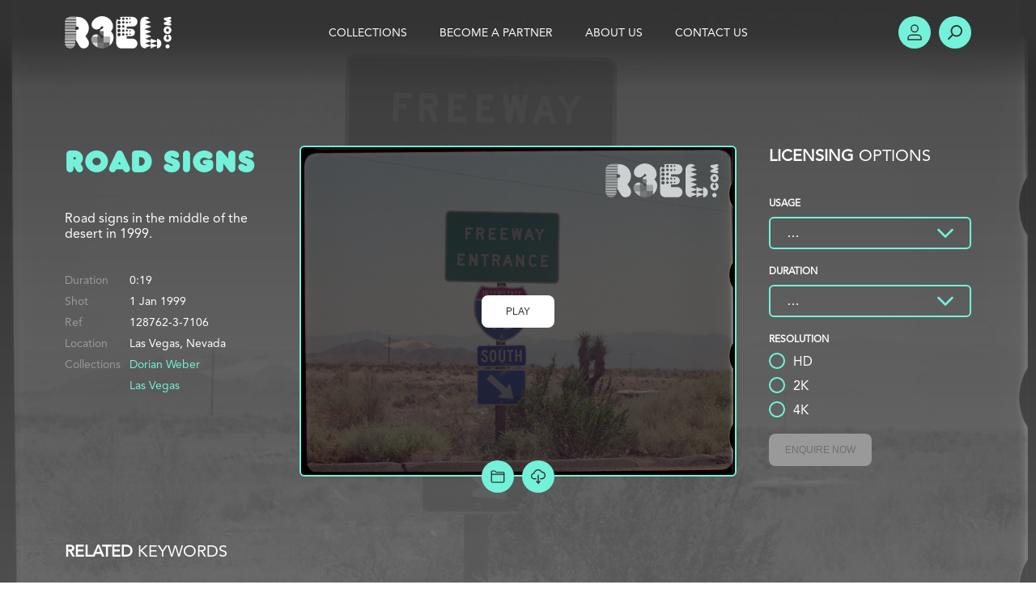

--- FILE ---
content_type: text/html; charset=UTF-8
request_url: https://r3el.com/video/video-128762-3-7106
body_size: 14901
content:
<!doctype html>
<html lang="en-GB" dir="ltr">
<head>
<meta charset="UTF-8">
<script type="text/javascript">
/* <![CDATA[ */
var gform;gform||(document.addEventListener("gform_main_scripts_loaded",function(){gform.scriptsLoaded=!0}),document.addEventListener("gform/theme/scripts_loaded",function(){gform.themeScriptsLoaded=!0}),window.addEventListener("DOMContentLoaded",function(){gform.domLoaded=!0}),gform={domLoaded:!1,scriptsLoaded:!1,themeScriptsLoaded:!1,isFormEditor:()=>"function"==typeof InitializeEditor,callIfLoaded:function(o){return!(!gform.domLoaded||!gform.scriptsLoaded||!gform.themeScriptsLoaded&&!gform.isFormEditor()||(gform.isFormEditor()&&console.warn("The use of gform.initializeOnLoaded() is deprecated in the form editor context and will be removed in Gravity Forms 3.1."),o(),0))},initializeOnLoaded:function(o){gform.callIfLoaded(o)||(document.addEventListener("gform_main_scripts_loaded",()=>{gform.scriptsLoaded=!0,gform.callIfLoaded(o)}),document.addEventListener("gform/theme/scripts_loaded",()=>{gform.themeScriptsLoaded=!0,gform.callIfLoaded(o)}),window.addEventListener("DOMContentLoaded",()=>{gform.domLoaded=!0,gform.callIfLoaded(o)}))},hooks:{action:{},filter:{}},addAction:function(o,r,e,t){gform.addHook("action",o,r,e,t)},addFilter:function(o,r,e,t){gform.addHook("filter",o,r,e,t)},doAction:function(o){gform.doHook("action",o,arguments)},applyFilters:function(o){return gform.doHook("filter",o,arguments)},removeAction:function(o,r){gform.removeHook("action",o,r)},removeFilter:function(o,r,e){gform.removeHook("filter",o,r,e)},addHook:function(o,r,e,t,n){null==gform.hooks[o][r]&&(gform.hooks[o][r]=[]);var d=gform.hooks[o][r];null==n&&(n=r+"_"+d.length),gform.hooks[o][r].push({tag:n,callable:e,priority:t=null==t?10:t})},doHook:function(r,o,e){var t;if(e=Array.prototype.slice.call(e,1),null!=gform.hooks[r][o]&&((o=gform.hooks[r][o]).sort(function(o,r){return o.priority-r.priority}),o.forEach(function(o){"function"!=typeof(t=o.callable)&&(t=window[t]),"action"==r?t.apply(null,e):e[0]=t.apply(null,e)})),"filter"==r)return e[0]},removeHook:function(o,r,t,n){var e;null!=gform.hooks[o][r]&&(e=(e=gform.hooks[o][r]).filter(function(o,r,e){return!!(null!=n&&n!=o.tag||null!=t&&t!=o.priority)}),gform.hooks[o][r]=e)}});
/* ]]> */
</script>

<meta name="viewport" content="width=device-width, initial-scale=1, user-scalable=no">
<title>Road Signs | R3el.com</title>
<meta name="description" content="Road signs in the middle of the desert in 1999.">
<meta name="msapplication-TileColor" content="#01426a">
<meta name="msapplication-config" content="/favicon/browserconfig.xml">
<meta name="theme-color" content="#01426a">
<link rel="apple-touch-icon" sizes="180x180" href="/favicon/apple-touch-icon.png">
<link rel="icon" type="image/png" sizes="32x32" href="/favicon/favicon-32x32.png">
<link rel="icon" type="image/png" sizes="16x16" href="/favicon/favicon-16x16.png">
<link rel="manifest" href="/favicon/site.webmanifest">
<link rel="mask-icon" href="/favicon/safari-pinned-tab.svg" color="#01426a">
<link rel="shortcut icon" href="/favicon/favicon.ico">
<link rel="stylesheet" href="/wp-content/themes/r3el/lib/r3el.css">
<script rel="dns-prefetch" type="text/javascript" src="https://cdnjs.cloudflare.com/ajax/libs/jquery/3.5.1/jquery.min.js"></script>
<meta name='robots' content='max-image-preview:large' />
<style id='wp-img-auto-sizes-contain-inline-css' type='text/css'>
img:is([sizes=auto i],[sizes^="auto," i]){contain-intrinsic-size:3000px 1500px}
/*# sourceURL=wp-img-auto-sizes-contain-inline-css */
</style>
<style id='classic-theme-styles-inline-css' type='text/css'>
/*! This file is auto-generated */
.wp-block-button__link{color:#fff;background-color:#32373c;border-radius:9999px;box-shadow:none;text-decoration:none;padding:calc(.667em + 2px) calc(1.333em + 2px);font-size:1.125em}.wp-block-file__button{background:#32373c;color:#fff;text-decoration:none}
/*# sourceURL=/wp-includes/css/classic-themes.min.css */
</style>
<link rel='stylesheet' id='search-filter-plugin-styles-css' href='https://r3el.com/wp-content/plugins/search-filter-pro/public/assets/css/search-filter.min.css?ver=2.5.21' type='text/css' media='all' />
<script type="text/javascript" src="https://r3el.com/wp-includes/js/jquery/jquery.min.js?ver=3.7.1" id="jquery-core-js"></script>
<script type="text/javascript" src="https://r3el.com/wp-includes/js/jquery/jquery-migrate.min.js?ver=3.4.1" id="jquery-migrate-js"></script>
<script type="text/javascript" id="search-filter-plugin-build-js-extra">
/* <![CDATA[ */
var SF_LDATA = {"ajax_url":"https://r3el.com/wp-admin/admin-ajax.php","home_url":"https://r3el.com/","extensions":[]};
//# sourceURL=search-filter-plugin-build-js-extra
/* ]]> */
</script>
<script type="text/javascript" src="https://r3el.com/wp-content/plugins/search-filter-pro/public/assets/js/search-filter-build.min.js?ver=2.5.21" id="search-filter-plugin-build-js"></script>
<script type="text/javascript" src="https://r3el.com/wp-content/plugins/search-filter-pro/public/assets/js/select2.min.js?ver=2.5.21" id="search-filter-plugin-select2-js"></script>
<script type="text/javascript" id="rb-frontend-js-js-extra">
/* <![CDATA[ */
var rb_ajax = {"ajaxurl":"https://r3el.com/wp-admin/admin-ajax.php"};
//# sourceURL=rb-frontend-js-js-extra
/* ]]> */
</script>
<script type="text/javascript" src="https://r3el.com/wp-content/themes/r3el/lib/r3el.min.js" id="rb-frontend-js-js"></script>
<style id='global-styles-inline-css' type='text/css'>
:root{--wp--preset--aspect-ratio--square: 1;--wp--preset--aspect-ratio--4-3: 4/3;--wp--preset--aspect-ratio--3-4: 3/4;--wp--preset--aspect-ratio--3-2: 3/2;--wp--preset--aspect-ratio--2-3: 2/3;--wp--preset--aspect-ratio--16-9: 16/9;--wp--preset--aspect-ratio--9-16: 9/16;--wp--preset--color--black: #000000;--wp--preset--color--cyan-bluish-gray: #abb8c3;--wp--preset--color--white: #ffffff;--wp--preset--color--pale-pink: #f78da7;--wp--preset--color--vivid-red: #cf2e2e;--wp--preset--color--luminous-vivid-orange: #ff6900;--wp--preset--color--luminous-vivid-amber: #fcb900;--wp--preset--color--light-green-cyan: #7bdcb5;--wp--preset--color--vivid-green-cyan: #00d084;--wp--preset--color--pale-cyan-blue: #8ed1fc;--wp--preset--color--vivid-cyan-blue: #0693e3;--wp--preset--color--vivid-purple: #9b51e0;--wp--preset--gradient--vivid-cyan-blue-to-vivid-purple: linear-gradient(135deg,rgb(6,147,227) 0%,rgb(155,81,224) 100%);--wp--preset--gradient--light-green-cyan-to-vivid-green-cyan: linear-gradient(135deg,rgb(122,220,180) 0%,rgb(0,208,130) 100%);--wp--preset--gradient--luminous-vivid-amber-to-luminous-vivid-orange: linear-gradient(135deg,rgb(252,185,0) 0%,rgb(255,105,0) 100%);--wp--preset--gradient--luminous-vivid-orange-to-vivid-red: linear-gradient(135deg,rgb(255,105,0) 0%,rgb(207,46,46) 100%);--wp--preset--gradient--very-light-gray-to-cyan-bluish-gray: linear-gradient(135deg,rgb(238,238,238) 0%,rgb(169,184,195) 100%);--wp--preset--gradient--cool-to-warm-spectrum: linear-gradient(135deg,rgb(74,234,220) 0%,rgb(151,120,209) 20%,rgb(207,42,186) 40%,rgb(238,44,130) 60%,rgb(251,105,98) 80%,rgb(254,248,76) 100%);--wp--preset--gradient--blush-light-purple: linear-gradient(135deg,rgb(255,206,236) 0%,rgb(152,150,240) 100%);--wp--preset--gradient--blush-bordeaux: linear-gradient(135deg,rgb(254,205,165) 0%,rgb(254,45,45) 50%,rgb(107,0,62) 100%);--wp--preset--gradient--luminous-dusk: linear-gradient(135deg,rgb(255,203,112) 0%,rgb(199,81,192) 50%,rgb(65,88,208) 100%);--wp--preset--gradient--pale-ocean: linear-gradient(135deg,rgb(255,245,203) 0%,rgb(182,227,212) 50%,rgb(51,167,181) 100%);--wp--preset--gradient--electric-grass: linear-gradient(135deg,rgb(202,248,128) 0%,rgb(113,206,126) 100%);--wp--preset--gradient--midnight: linear-gradient(135deg,rgb(2,3,129) 0%,rgb(40,116,252) 100%);--wp--preset--font-size--small: 13px;--wp--preset--font-size--medium: 20px;--wp--preset--font-size--large: 36px;--wp--preset--font-size--x-large: 42px;--wp--preset--spacing--20: 0.44rem;--wp--preset--spacing--30: 0.67rem;--wp--preset--spacing--40: 1rem;--wp--preset--spacing--50: 1.5rem;--wp--preset--spacing--60: 2.25rem;--wp--preset--spacing--70: 3.38rem;--wp--preset--spacing--80: 5.06rem;--wp--preset--shadow--natural: 6px 6px 9px rgba(0, 0, 0, 0.2);--wp--preset--shadow--deep: 12px 12px 50px rgba(0, 0, 0, 0.4);--wp--preset--shadow--sharp: 6px 6px 0px rgba(0, 0, 0, 0.2);--wp--preset--shadow--outlined: 6px 6px 0px -3px rgb(255, 255, 255), 6px 6px rgb(0, 0, 0);--wp--preset--shadow--crisp: 6px 6px 0px rgb(0, 0, 0);}:where(.is-layout-flex){gap: 0.5em;}:where(.is-layout-grid){gap: 0.5em;}body .is-layout-flex{display: flex;}.is-layout-flex{flex-wrap: wrap;align-items: center;}.is-layout-flex > :is(*, div){margin: 0;}body .is-layout-grid{display: grid;}.is-layout-grid > :is(*, div){margin: 0;}:where(.wp-block-columns.is-layout-flex){gap: 2em;}:where(.wp-block-columns.is-layout-grid){gap: 2em;}:where(.wp-block-post-template.is-layout-flex){gap: 1.25em;}:where(.wp-block-post-template.is-layout-grid){gap: 1.25em;}.has-black-color{color: var(--wp--preset--color--black) !important;}.has-cyan-bluish-gray-color{color: var(--wp--preset--color--cyan-bluish-gray) !important;}.has-white-color{color: var(--wp--preset--color--white) !important;}.has-pale-pink-color{color: var(--wp--preset--color--pale-pink) !important;}.has-vivid-red-color{color: var(--wp--preset--color--vivid-red) !important;}.has-luminous-vivid-orange-color{color: var(--wp--preset--color--luminous-vivid-orange) !important;}.has-luminous-vivid-amber-color{color: var(--wp--preset--color--luminous-vivid-amber) !important;}.has-light-green-cyan-color{color: var(--wp--preset--color--light-green-cyan) !important;}.has-vivid-green-cyan-color{color: var(--wp--preset--color--vivid-green-cyan) !important;}.has-pale-cyan-blue-color{color: var(--wp--preset--color--pale-cyan-blue) !important;}.has-vivid-cyan-blue-color{color: var(--wp--preset--color--vivid-cyan-blue) !important;}.has-vivid-purple-color{color: var(--wp--preset--color--vivid-purple) !important;}.has-black-background-color{background-color: var(--wp--preset--color--black) !important;}.has-cyan-bluish-gray-background-color{background-color: var(--wp--preset--color--cyan-bluish-gray) !important;}.has-white-background-color{background-color: var(--wp--preset--color--white) !important;}.has-pale-pink-background-color{background-color: var(--wp--preset--color--pale-pink) !important;}.has-vivid-red-background-color{background-color: var(--wp--preset--color--vivid-red) !important;}.has-luminous-vivid-orange-background-color{background-color: var(--wp--preset--color--luminous-vivid-orange) !important;}.has-luminous-vivid-amber-background-color{background-color: var(--wp--preset--color--luminous-vivid-amber) !important;}.has-light-green-cyan-background-color{background-color: var(--wp--preset--color--light-green-cyan) !important;}.has-vivid-green-cyan-background-color{background-color: var(--wp--preset--color--vivid-green-cyan) !important;}.has-pale-cyan-blue-background-color{background-color: var(--wp--preset--color--pale-cyan-blue) !important;}.has-vivid-cyan-blue-background-color{background-color: var(--wp--preset--color--vivid-cyan-blue) !important;}.has-vivid-purple-background-color{background-color: var(--wp--preset--color--vivid-purple) !important;}.has-black-border-color{border-color: var(--wp--preset--color--black) !important;}.has-cyan-bluish-gray-border-color{border-color: var(--wp--preset--color--cyan-bluish-gray) !important;}.has-white-border-color{border-color: var(--wp--preset--color--white) !important;}.has-pale-pink-border-color{border-color: var(--wp--preset--color--pale-pink) !important;}.has-vivid-red-border-color{border-color: var(--wp--preset--color--vivid-red) !important;}.has-luminous-vivid-orange-border-color{border-color: var(--wp--preset--color--luminous-vivid-orange) !important;}.has-luminous-vivid-amber-border-color{border-color: var(--wp--preset--color--luminous-vivid-amber) !important;}.has-light-green-cyan-border-color{border-color: var(--wp--preset--color--light-green-cyan) !important;}.has-vivid-green-cyan-border-color{border-color: var(--wp--preset--color--vivid-green-cyan) !important;}.has-pale-cyan-blue-border-color{border-color: var(--wp--preset--color--pale-cyan-blue) !important;}.has-vivid-cyan-blue-border-color{border-color: var(--wp--preset--color--vivid-cyan-blue) !important;}.has-vivid-purple-border-color{border-color: var(--wp--preset--color--vivid-purple) !important;}.has-vivid-cyan-blue-to-vivid-purple-gradient-background{background: var(--wp--preset--gradient--vivid-cyan-blue-to-vivid-purple) !important;}.has-light-green-cyan-to-vivid-green-cyan-gradient-background{background: var(--wp--preset--gradient--light-green-cyan-to-vivid-green-cyan) !important;}.has-luminous-vivid-amber-to-luminous-vivid-orange-gradient-background{background: var(--wp--preset--gradient--luminous-vivid-amber-to-luminous-vivid-orange) !important;}.has-luminous-vivid-orange-to-vivid-red-gradient-background{background: var(--wp--preset--gradient--luminous-vivid-orange-to-vivid-red) !important;}.has-very-light-gray-to-cyan-bluish-gray-gradient-background{background: var(--wp--preset--gradient--very-light-gray-to-cyan-bluish-gray) !important;}.has-cool-to-warm-spectrum-gradient-background{background: var(--wp--preset--gradient--cool-to-warm-spectrum) !important;}.has-blush-light-purple-gradient-background{background: var(--wp--preset--gradient--blush-light-purple) !important;}.has-blush-bordeaux-gradient-background{background: var(--wp--preset--gradient--blush-bordeaux) !important;}.has-luminous-dusk-gradient-background{background: var(--wp--preset--gradient--luminous-dusk) !important;}.has-pale-ocean-gradient-background{background: var(--wp--preset--gradient--pale-ocean) !important;}.has-electric-grass-gradient-background{background: var(--wp--preset--gradient--electric-grass) !important;}.has-midnight-gradient-background{background: var(--wp--preset--gradient--midnight) !important;}.has-small-font-size{font-size: var(--wp--preset--font-size--small) !important;}.has-medium-font-size{font-size: var(--wp--preset--font-size--medium) !important;}.has-large-font-size{font-size: var(--wp--preset--font-size--large) !important;}.has-x-large-font-size{font-size: var(--wp--preset--font-size--x-large) !important;}
/*# sourceURL=global-styles-inline-css */
</style>
</head>
<body style="background-image: url(https://cdn2.r3el.com/Thumb_128762_2k_3_can_25.jpg);">
	<header>
		<div>
			<a id="logo" href="/">R3el.com home page</a>
			<nav>
				<button class="close">Hide Menu</button>
				<ul>
					<li class="submenu"><a>Collections</a>
						<ul id="collections">
							<li><a href="https://r3el.com/collections/air-to-air">Air to Air</a></li>
							<li><a href="https://r3el.com/collections/animals">Animals</a></li>
							<li><a href="https://r3el.com/collections/aviation">Aviation</a></li>
							<li><a href="https://r3el.com/collections/black-and-white-archive">Black and White Archive</a></li>
							<li><a href="https://r3el.com/collections/christmas-in-the-city">Christmas in the City</a></li>
							<li><a href="https://r3el.com/collections/concorde">Concorde</a></li>
							<li><a href="https://r3el.com/collections/dirk-bogarde">Dirk Bogarde</a></li>
							<li><a href="https://r3el.com/collections/dorian-weber">Dorian Weber</a></li>
							<li><a href="https://r3el.com/collections/environmental-issues">Environmental Issues</a></li>
							<li><a href="https://r3el.com/collections/european-cities">European Cities</a></li>
							<li><a href="https://r3el.com/collections/las-vegas">Las Vegas</a></li>
							<li><a href="https://r3el.com/collections/london">London</a></li>
							<li><a href="https://r3el.com/collections/los-angeles">Los Angeles</a></li>
							<li><a href="https://r3el.com/collections/nasa">NASA</a></li>
							<li><a href="https://r3el.com/collections/nasa-70mm-4k-collection">NASA 70mm 4K Collection</a></li>
							<li><a href="https://r3el.com/collections/new-york">New York</a></li>
							<li><a href="https://r3el.com/collections/paris">Paris</a></li>
							<li><a href="https://r3el.com/collections/san-francisco">San Francisco</a></li>
							<li><a href="https://r3el.com/collections/soho-1997">Soho 1997</a></li>
							<li><a href="https://r3el.com/collections/usa-cities">USA Cities</a></li>
							<li><a href="https://r3el.com/collections/vintage-afghanistan">Vintage Afghanistan</a></li>
						</ul>
					</li>
					<li><a href="https://r3el.com/become-a-partner">Become a Partner</a></li>
<li><a href="https://r3el.com/about-us">About Us</a></li>
<li><a href="https://r3el.com/contact-us">Contact Us</a></li>
				</ul>
			</nav>
			<ul class="toolbar">
				<li><button class="menu">Show Menu</button></li>
				<li><a class="btn account" href="/account">Account</a></li>
				<li><a class="btn search" href="/">Search</a></li>
			</ul>
		</div>
	</header>
	<main id="main">		<section class="single">
			<div class="info">
				<hgroup>
					<h1>Road Signs</h1>
				</hgroup>
				<p>Road signs in the middle of the desert in 1999.</p>
				<dl>
					<dt>Duration</dt>
					<dd class="js-duration">00:00</dd>
					<dt>Shot</dt>
					<dd>1 Jan 1999</dd>
					<dt>Ref</dt>
					<dd id="ref">128762-3-7106</dd>
					<dt>Location</dt>
					<dd>Las Vegas, Nevada</dd>
					<dt>Collections</dt>
					<dd>
						<span><a href="https://r3el.com/collections/dorian-weber">Dorian Weber</a></span>
						<span><a href="https://r3el.com/collections/las-vegas">Las Vegas</a></span>
					</dd>
				</dl>
			</div>
			<div class="player">
				<div class="video lazy" data-bg="https://cdn2.r3el.com/Thumb_128762_2k_3_can_25.jpg">
					<video preload="auto" muted controls class="lazy" data-src="https://cdn2.r3el.com/Preview_128762_2k_3_can_25.mp4">
						<source data-src="https://cdn2.r3el.com/Preview_128762_2k_3_can_25.mp4" type="video/mp4">
					</video>
				</div>
				<button class="text white js-play" aria-controls="vid0">Play</button>
				<ul>
					<li><button class="project" data-video="7106">Add to Project</button></li>
					<li><a class="btn download comp" href="https://cdn2.r3el.com/Preview_128762_2k_3_can_25.mp4" data-name="video-128762-3-7106-comp.mp4" aria-label="Download Free Comp"></a></li>	
				</ul>
			</div>
			<div class="purchase">
				<h3><strong>Licensing</strong> Options</h3>
				<form id="enquire">
					<label>
						<span>Usage</span>
						<select name="sector">
							<option value="">&hellip;</option>
							<option value="Online Only">Online Only</option>
							<option value="Education">Education</option>
							<option value="All Media Exc. Theatrical">All Media Exc. Theatrical</option>
							<option value="All Media Inc. Theatrical">All Media Inc. Theatrical</option>
							<option value="BBC PSR">BBC PSR</option>
							<option value="ITV UK & Eire">ITV UK &amp; Eire</option>
							<option value="CH4">CH4</option>
							<option value="UK & ROI Primary Rights">UK &amp; ROI Primary Rights</option>
							<option value="Corporate">Corporate</option>							
						</select>
					</label>
					<label>
						<span>Duration</span>
						<select name="duration">
							<option value="">&hellip;</option>
							<option value="5 Years">5 Years</option>
							<option value="10 Years">10 Years</option>
							<option value="In Perpetuity">In Perpetuity</option>
						</select>
					</label>
					<label>
						<span>Resolution</span>
						<fieldgroup>
							<label><input type="radio" name="resolution" value="HD"><span>HD</span></label>
							<label><input type="radio" name="resolution" value="2K"><span>2K</span></label>
							<label><input type="radio" name="resolution" value="4K"><span>4K</span></label>
						</fieldgroup>
					</label>
					<p><button id="mailto" type="button" class="text" disabled>Enquire Now</button></p>
				</form>
			</div>
		</section>
		<section class="tags">
			<h3><strong>Related</strong> Keywords</h3>
			<p>
				<span><a href="/search?_sft_video-keywords=1990s">1990s</a></span>
				<span><a href="/search?_sft_video-keywords=1999">1999</a></span>
				<span><a href="/search?_sft_video-keywords=90s">90’s</a></span>
				<span><a href="/search?_sft_video-keywords=cars">cars</a></span>
				<span><a href="/search?_sft_video-keywords=clark-county">clark county</a></span>
				<span><a href="/search?_sft_video-keywords=day">day</a></span>
				<span><a href="/search?_sft_video-keywords=day-light">day light</a></span>
				<span><a href="/search?_sft_video-keywords=day-time">day time</a></span>
				<span><a href="/search?_sft_video-keywords=daylight">daylight</a></span>
				<span><a href="/search?_sft_video-keywords=daytime">daytime</a></span>
				<span><a href="/search?_sft_video-keywords=desert">desert</a></span>
				<span><a href="/search?_sft_video-keywords=freeway">freeway</a></span>
				<span><a href="/search?_sft_video-keywords=freeway-entrance">freeway entrance</a></span>
				<span><a href="/search?_sft_video-keywords=interstate">interstate</a></span>
				<span><a href="/search?_sft_video-keywords=interstate-15">interstate 15</a></span>
				<span><a href="/search?_sft_video-keywords=las-vegas">las vegas</a></span>
				<span><a href="/search?_sft_video-keywords=mojave-desert">mojave desert</a></span>
				<span><a href="/search?_sft_video-keywords=nevada">nevada</a></span>
				<span><a href="/search?_sft_video-keywords=nineties">nineties</a></span>
				<span><a href="/search?_sft_video-keywords=road">road</a></span>
				<span><a href="/search?_sft_video-keywords=south">south</a></span>
				<span><a href="/search?_sft_video-keywords=south-sign">south sign</a></span>
				<span><a href="/search?_sft_video-keywords=united-states">united states</a></span>
				<span><a href="/search?_sft_video-keywords=us">us</a></span>
				<span><a href="/search?_sft_video-keywords=usa">usa</a></span>
				<span><a href="/search?_sft_video-keywords=vegas">vegas</a></span>
				<span><a href="/search?_sft_video-keywords=vegas-freeway">vegas freeway</a></span>
				<span><a href="/search?_sft_video-keywords=vegas-highway">vegas highway</a></span>
				<span><a href="/search?_sft_video-keywords=vegas-road">vegas road</a></span>
				<span><a href="/search?_sft_video-keywords=vehicle">vehicle</a></span>
			</p>
		</section>
		<section class="list related">
			<h3><strong>Related</strong> Videos</h3>
			<div class="wrap">
				<div class="clip" data-id="7106">
					<div class="poster">
						<picture>
							<img class="lazy" data-src="" width="2048" height="1536" alt="Road Signs">
						</picture>
						<h3>
							<a href="https://r3el.com/video/video-128762-3-7106">Road Signs</a>
							<span class="duration js-duration">0:00</span>
						</h3>
					</div>
					<div class="preview">
						<button class="close">Close Preview</button>
						<div class="video lazy" data-bg="">
							<video id="vid1" preload="none" muted class="lazy" data-src="">
								<source data-src="" type="video/mp4">
							</video>
						</div>
						<button class="text white js-play" aria-controls="vid1">Play</button>
						<h3>
							<a href="/search?_sft_video-keywords=vehicle">Road Signs</a>
							<span class="duration js-curtime">0:00</span>
						</h3>
						<p>Road signs in the middle of the desert in 1999.</p>
						<ul>
							<li><button class="project" data-video="7106">Add to Project</button></li>
							<li><a class="btn text" href="https://r3el.com/video/video-128762-3-7106">Info</a></li>
						</ul>
					</div>
				</div>
				<div class="clip" data-id="7108">
					<div class="poster">
						<picture>
							<img class="lazy" data-src="" width="2048" height="1536" alt="Road Sign">
						</picture>
						<h3>
							<a href="https://r3el.com/video/video-128762-5-7108">Road Sign</a>
							<span class="duration js-duration">0:00</span>
						</h3>
					</div>
					<div class="preview">
						<button class="close">Close Preview</button>
						<div class="video lazy" data-bg="">
							<video id="vid2" preload="none" muted class="lazy" data-src="">
								<source data-src="" type="video/mp4">
							</video>
						</div>
						<button class="text white js-play" aria-controls="vid2">Play</button>
						<h3>
							<a href="/search?_sft_video-keywords=vehicle">Road Sign</a>
							<span class="duration js-curtime">0:00</span>
						</h3>
						<p>Road signs in the middle of the desert in 1999.</p>
						<ul>
							<li><button class="project" data-video="7108">Add to Project</button></li>
							<li><a class="btn text" href="https://r3el.com/video/video-128762-5-7108">Info</a></li>
						</ul>
					</div>
				</div>
				<div class="clip" data-id="7104">
					<div class="poster">
						<picture>
							<img class="lazy" data-src="" width="2048" height="1536" alt="Interstate 15 in Nevada">
						</picture>
						<h3>
							<a href="https://r3el.com/video/video-128762-1-7104">Interstate 15 in Nevada</a>
							<span class="duration js-duration">0:00</span>
						</h3>
					</div>
					<div class="preview">
						<button class="close">Close Preview</button>
						<div class="video lazy" data-bg="">
							<video id="vid3" preload="none" muted class="lazy" data-src="">
								<source data-src="" type="video/mp4">
							</video>
						</div>
						<button class="text white js-play" aria-controls="vid3">Play</button>
						<h3>
							<a href="/search?_sft_video-keywords=vehicle">Interstate 15 in Nevada</a>
							<span class="duration js-curtime">0:00</span>
						</h3>
						<p>Road signs in the middle of the desert in 1999.</p>
						<ul>
							<li><button class="project" data-video="7104">Add to Project</button></li>
							<li><a class="btn text" href="https://r3el.com/video/video-128762-1-7104">Info</a></li>
						</ul>
					</div>
				</div>
				<div class="clip" data-id="7105">
					<div class="poster">
						<picture>
							<img class="lazy" data-src="" width="2048" height="1536" alt="Road Signs">
						</picture>
						<h3>
							<a href="https://r3el.com/video/video-128762-2-7105">Road Signs</a>
							<span class="duration js-duration">0:00</span>
						</h3>
					</div>
					<div class="preview">
						<button class="close">Close Preview</button>
						<div class="video lazy" data-bg="">
							<video id="vid4" preload="none" muted class="lazy" data-src="">
								<source data-src="" type="video/mp4">
							</video>
						</div>
						<button class="text white js-play" aria-controls="vid4">Play</button>
						<h3>
							<a href="/search?_sft_video-keywords=vehicle">Road Signs</a>
							<span class="duration js-curtime">0:00</span>
						</h3>
						<p>Road signs in the middle of the desert in 1999.</p>
						<ul>
							<li><button class="project" data-video="7105">Add to Project</button></li>
							<li><a class="btn text" href="https://r3el.com/video/video-128762-2-7105">Info</a></li>
						</ul>
					</div>
				</div>
				<div class="clip" data-id="7107">
					<div class="poster">
						<picture>
							<img class="lazy" data-src="" width="2048" height="1536" alt="Interstate 15 in Nevada">
						</picture>
						<h3>
							<a href="https://r3el.com/video/video-128762-4-7107">Interstate 15 in Nevada</a>
							<span class="duration js-duration">0:00</span>
						</h3>
					</div>
					<div class="preview">
						<button class="close">Close Preview</button>
						<div class="video lazy" data-bg="">
							<video id="vid5" preload="none" muted class="lazy" data-src="">
								<source data-src="" type="video/mp4">
							</video>
						</div>
						<button class="text white js-play" aria-controls="vid5">Play</button>
						<h3>
							<a href="/search?_sft_video-keywords=vehicle">Interstate 15 in Nevada</a>
							<span class="duration js-curtime">0:00</span>
						</h3>
						<p>Road signs in the middle of the desert in 1999.</p>
						<ul>
							<li><button class="project" data-video="7107">Add to Project</button></li>
							<li><a class="btn text" href="https://r3el.com/video/video-128762-4-7107">Info</a></li>
						</ul>
					</div>
				</div>
				<div class="clip" data-id="7109">
					<div class="poster">
						<picture>
							<img class="lazy" data-src="" width="2048" height="1536" alt="Freeway Signs">
						</picture>
						<h3>
							<a href="https://r3el.com/video/video-128762-6-7109">Freeway Signs</a>
							<span class="duration js-duration">0:00</span>
						</h3>
					</div>
					<div class="preview">
						<button class="close">Close Preview</button>
						<div class="video lazy" data-bg="">
							<video id="vid6" preload="none" muted class="lazy" data-src="">
								<source data-src="" type="video/mp4">
							</video>
						</div>
						<button class="text white js-play" aria-controls="vid6">Play</button>
						<h3>
							<a href="/search?_sft_video-keywords=vehicle">Freeway Signs</a>
							<span class="duration js-curtime">0:00</span>
						</h3>
						<p>Road signs in the middle of the desert in 1999.</p>
						<ul>
							<li><button class="project" data-video="7109">Add to Project</button></li>
							<li><a class="btn text" href="https://r3el.com/video/video-128762-6-7109">Info</a></li>
						</ul>
					</div>
				</div>
				<div class="clip" data-id="7110">
					<div class="poster">
						<picture>
							<img class="lazy" data-src="" width="2048" height="1536" alt="Interstate 15 in Nevada">
						</picture>
						<h3>
							<a href="https://r3el.com/video/video-128762-7-7110">Interstate 15 in Nevada</a>
							<span class="duration js-duration">0:00</span>
						</h3>
					</div>
					<div class="preview">
						<button class="close">Close Preview</button>
						<div class="video lazy" data-bg="">
							<video id="vid7" preload="none" muted class="lazy" data-src="">
								<source data-src="" type="video/mp4">
							</video>
						</div>
						<button class="text white js-play" aria-controls="vid7">Play</button>
						<h3>
							<a href="/search?_sft_video-keywords=vehicle">Interstate 15 in Nevada</a>
							<span class="duration js-curtime">0:00</span>
						</h3>
						<p>Road signs in the middle of the desert in 1999.</p>
						<ul>
							<li><button class="project" data-video="7110">Add to Project</button></li>
							<li><a class="btn text" href="https://r3el.com/video/video-128762-7-7110">Info</a></li>
						</ul>
					</div>
				</div>
				<div class="clip" data-id="7111">
					<div class="poster">
						<picture>
							<img class="lazy" data-src="" width="2048" height="1536" alt="Traffic on Interstate 15">
						</picture>
						<h3>
							<a href="https://r3el.com/video/video-128762-8-7111">Traffic on Interstate 15</a>
							<span class="duration js-duration">0:00</span>
						</h3>
					</div>
					<div class="preview">
						<button class="close">Close Preview</button>
						<div class="video lazy" data-bg="">
							<video id="vid8" preload="none" muted class="lazy" data-src="">
								<source data-src="" type="video/mp4">
							</video>
						</div>
						<button class="text white js-play" aria-controls="vid8">Play</button>
						<h3>
							<a href="/search?_sft_video-keywords=vehicle">Traffic on Interstate 15</a>
							<span class="duration js-curtime">0:00</span>
						</h3>
						<p>Road signs in the middle of the desert in 1999.</p>
						<ul>
							<li><button class="project" data-video="7111">Add to Project</button></li>
							<li><a class="btn text" href="https://r3el.com/video/video-128762-8-7111">Info</a></li>
						</ul>
					</div>
				</div>
			</div>
		</section>
<dl id="access" data-dismissable="1">
	<dt id="access_log" class="on">Sign In <button type="button" class="cancel">Close</button></dt>
	<dd>
<div class='gf_browser_chrome gform_wrapper gf_login_form gravity-theme' id='gform_wrapper_0'><form method='post' id='gform_0'><input type='hidden' name='login_redirect' value='/?signedin' /><div class='gform_body'><div id='gform_fields_login' class='gform_fields top_label'><div id="field_0_1" class="gfield gfield--type-text gfield_contains_required field_sublabel_below gfield--no-description field_description_below field_validation_below gfield_visibility_visible"  ><label class='gfield_label gform-field-label' for='input_1'>Email<span class="gfield_required"><span class="gfield_required gfield_required_text">(Required)</span></span></label><div class='ginput_container ginput_container_text'><input name='input_1' id='input_1' type='text' value='' class=''     aria-required="true" aria-invalid="false"   /></div></div><div id="field_0_2" class="gfield gfield--type-text gfield_contains_required field_sublabel_below gfield--no-description field_description_below field_validation_below gfield_visibility_visible"  ><label class='gfield_label gform-field-label' for='input_2'>Password<span class="gfield_required"><span class="gfield_required gfield_required_text">(Required)</span></span></label><div class='ginput_container ginput_container_text'><input name='input_2' id='input_2' type='password' value='' class=''     aria-required="true" aria-invalid="false"   /></div></div></div></div>
        <div class='gform_footer top_label'> <input type='submit' id='gform_submit_button_0' class='gform_button button' onclick='gform.submission.handleButtonClick(this);' data-submission-type='submit' value='Login'  /> 
            <input type='hidden' class='gform_hidden' name='gform_submission_method' data-js='gform_submission_method_0' value='postback' />
            <input type='hidden' class='gform_hidden' name='gform_theme' data-js='gform_theme_0' id='gform_theme_0' value='' />
            <input type='hidden' class='gform_hidden' name='gform_style_settings' data-js='gform_style_settings_0' id='gform_style_settings_0' value='' />
            <input type='hidden' class='gform_hidden' name='is_submit_0' value='1' />
            <input type='hidden' class='gform_hidden' name='gform_submit' value='0' />
            
            <input type='hidden' class='gform_hidden' name='gform_unique_id' value='' />
            <input type='hidden' class='gform_hidden' name='state_0' value='WyJbXSIsIjcxZTY1ZDQ5OWIxNDFkMmJhZmJhMGZlNmFmODZkM2ZiIl0=' />
            <input type='hidden' autocomplete='off' class='gform_hidden' name='gform_target_page_number_0' id='gform_target_page_number_0' value='0' />
            <input type='hidden' autocomplete='off' class='gform_hidden' name='gform_source_page_number_0' id='gform_source_page_number_0' value='1' />
            <input type='hidden' name='gform_field_values' value='' />
            
        </div></form></div><nav class="gf_login_links"><a href="https://r3el.com/wp-login.php?action=lostpassword" title="Lost Password?">Lost Password?</a><br /></nav>	</dd>
	<dt id="access_reg">Sign Up</dt>
	<dd>

                <div class='gf_browser_chrome gform_wrapper gravity-theme gform-theme--no-framework register_wrapper' data-form-theme='gravity-theme' data-form-index='0' id='gform_wrapper_1' ><div id='gf_1' class='gform_anchor' tabindex='-1'></div>
                        <div class='gform_heading'>
							<p class='gform_required_legend'>&quot;<span class="gfield_required gfield_required_custom">Required</span>&quot; indicates required fields</p>
                        </div><form method='post' enctype='multipart/form-data' target='gform_ajax_frame_1' id='gform_1' class='register' action='/video/video-128762-3-7106#gf_1' data-formid='1' novalidate>
        <div id='gf_progressbar_wrapper_1' class='gf_progressbar_wrapper' data-start-at-zero=''>
        	<p class="gf_progressbar_title">Step <span class='gf_step_current_page'>1</span> of <span class='gf_step_page_count'>2</span><span class='gf_step_page_name'> - Contact Details</span>
        	</p>
            <div class='gf_progressbar gf_progressbar_blue' aria-hidden='true'>
                <div class='gf_progressbar_percentage percentbar_blue percentbar_50' style='width:50%;'><span>50%</span></div>
            </div></div>
                        <div class='gform-body gform_body'><div id='gform_page_1_1' class='gform_page ' data-js='page-field-id-0' >
					<div class='gform_page_fields'><div id='gform_fields_1' class='gform_fields top_label form_sublabel_below description_below validation_below'><fieldset id="field_1_2" class="gfield gfield--type-name gfield--width-full gfield_contains_required field_sublabel_below gfield--no-description field_description_below field_validation_below gfield_visibility_visible"  ><legend class='gfield_label gform-field-label gfield_label_before_complex' >Name<span class="gfield_required"><span class="gfield_required gfield_required_custom">Required</span></span></legend><div class='ginput_complex ginput_container ginput_container--name no_prefix has_first_name no_middle_name has_last_name no_suffix gf_name_has_2 ginput_container_name gform-grid-row' id='input_1_2'>
                            
                            <span id='input_1_2_3_container' class='name_first gform-grid-col gform-grid-col--size-auto' >
                                                    <input type='text' name='input_2.3' id='input_1_2_3' value=''   aria-required='true'     />
                                                    <label for='input_1_2_3' class='gform-field-label gform-field-label--type-sub '>Firstname</label>
                                                </span>
                            
                            <span id='input_1_2_6_container' class='name_last gform-grid-col gform-grid-col--size-auto' >
                                                    <input type='text' name='input_2.6' id='input_1_2_6' value=''   aria-required='true'     />
                                                    <label for='input_1_2_6' class='gform-field-label gform-field-label--type-sub '>Surname</label>
                                                </span>
                            
                        </div></fieldset><div id="field_1_3" class="gfield gfield--type-email gfield_contains_required field_sublabel_below gfield--no-description field_description_below field_validation_below gfield_visibility_visible"  ><label class='gfield_label gform-field-label' for='input_1_3'>Email<span class="gfield_required"><span class="gfield_required gfield_required_custom">Required</span></span></label><div class='ginput_container ginput_container_email'>
                            <input name='input_3' id='input_1_3' type='email' value='' class='large'    aria-required="true" aria-invalid="false"  />
                        </div></div><div id="field_1_13" class="gfield gfield--type-phone gfield--width-full gfield_contains_required field_sublabel_below gfield--no-description field_description_below field_validation_below gfield_visibility_visible"  ><label class='gfield_label gform-field-label' for='input_1_13'>Phone<span class="gfield_required"><span class="gfield_required gfield_required_custom">Required</span></span></label><div class='ginput_container ginput_container_phone'><input name='input_13' id='input_1_13' type='tel' value='' class='large'   aria-required="true" aria-invalid="false"   /></div></div><fieldset id="field_1_4" class="gfield gfield--type-password gfield--width-full gfield_contains_required field_sublabel_below gfield--no-description field_description_below field_validation_below gfield_visibility_visible"  ><legend class='gfield_label gform-field-label gfield_label_before_complex' >Password<span class="gfield_required"><span class="gfield_required gfield_required_custom">Required</span></span></legend><div class='ginput_complex ginput_container ginput_container_password gform-grid-row' id='input_1_4_container'>
						<span id='input_1_4_1_container' class='ginput_password ginput_left gform-grid-col gform-grid-col--size-auto'>
							<span class='password_input_container'>
							<input type='password' name='input_4' id='input_1_4' onkeyup='gformShowPasswordStrength("input_1_4");' onchange='gformShowPasswordStrength("input_1_4");' aria-describedby="input_1_4_strength_indicator" value=''   aria-required="true" aria-invalid="false" />
							
							</span>
							<label for='input_1_4' class='gform-field-label gform-field-label--type-sub '>Enter Password</label>
						</span>
						<span id='input_1_4_2_container' class='ginput_password ginput_right gform-grid-col gform-grid-col--size-auto'>
							<span class='password_input_container'>
							<input type='password' name='input_4_2' id='input_1_4_2' onkeyup='gformShowPasswordStrength("input_1_4");' onchange='gformShowPasswordStrength("input_1_4");' value=''   aria-required="true" aria-invalid="false" />
							
							</span>
							<label for='input_1_4_2' class='gform-field-label gform-field-label--type-sub '>Confirm Password</label>
						</span>
						<div class='gf_clear gf_clear_complex'></div>
					</div><div id='input_1_4_strength_indicator' class='gfield_password_strength'  aria-live='assertive' aria-atomic='true'>
																			Strength indicator
																		</div>
																		<input type='hidden' class='gform_hidden' id='input_1_4_strength' name='input_4_strength' /></fieldset><fieldset id="field_1_11" class="gfield gfield--type-consent gfield--type-choice gfield--input-type-consent gfield--width-full field_sublabel_below gfield--no-description field_description_below field_validation_below gfield_visibility_visible"  ><legend class='gfield_label gform-field-label gfield_label_before_complex' >eNewsletter</legend><div class='ginput_container ginput_container_consent'><input name='input_11.1' id='input_1_11_1' type='checkbox' value='1'    aria-invalid="false"   /> <label class="gform-field-label gform-field-label--type-inline gfield_consent_label" for='input_1_11_1' >Tick to receive our eNewsletter</label><input type='hidden' name='input_11.2' value='Tick to receive our eNewsletter' class='gform_hidden' /><input type='hidden' name='input_11.3' value='1' class='gform_hidden' /></div></fieldset></div>
                    </div>
                    <div class='gform-page-footer gform_page_footer top_label'>
                         <input type='button' id='gform_next_button_1_18' class='gform_next_button gform-theme-button button' onclick='gform.submission.handleButtonClick(this);' data-submission-type='next' value='Next'  /> 
                    </div>
                </div>
                <div id='gform_page_1_2' class='gform_page' data-js='page-field-id-18' style='display:none;'>
                    <div class='gform_page_fields'>
                        <div id='gform_fields_1_2' class='gform_fields top_label form_sublabel_below description_below validation_below'><div id="field_1_6" class="gfield gfield--type-text gfield--width-full field_sublabel_below gfield--no-description field_description_below field_validation_below gfield_visibility_visible"  ><label class='gfield_label gform-field-label' for='input_1_6'>Job Title</label><div class='ginput_container ginput_container_text'><input name='input_6' id='input_1_6' type='text' value='' class='large'      aria-invalid="false"   /></div></div><div id="field_1_5" class="gfield gfield--type-text gfield--width-full field_sublabel_below gfield--no-description field_description_below field_validation_below gfield_visibility_visible"  ><label class='gfield_label gform-field-label' for='input_1_5'>Company Name</label><div class='ginput_container ginput_container_text'><input name='input_5' id='input_1_5' type='text' value='' class='large'      aria-invalid="false"   /></div></div><fieldset id="field_1_7" class="gfield gfield--type-address gfield--width-full gfield_contains_required field_sublabel_below gfield--no-description field_description_below field_validation_below gfield_visibility_visible"  ><legend class='gfield_label gform-field-label gfield_label_before_complex' >Street Address<span class="gfield_required"><span class="gfield_required gfield_required_custom">Required</span></span></legend>    
                    <div class='ginput_complex ginput_container has_street has_city has_state has_zip has_country ginput_container_address gform-grid-row' id='input_1_7' >
                         <span class='ginput_full address_line_1 ginput_address_line_1 gform-grid-col' id='input_1_7_1_container' >
                                        <input type='text' name='input_7.1' id='input_1_7_1' value=''    aria-required='true'    />
                                        <label for='input_1_7_1' id='input_1_7_1_label' class='gform-field-label gform-field-label--type-sub '>Address</label>
                                    </span><span class='ginput_left address_city ginput_address_city gform-grid-col' id='input_1_7_3_container' >
                                    <input type='text' name='input_7.3' id='input_1_7_3' value=''    aria-required='true'    />
                                    <label for='input_1_7_3' id='input_1_7_3_label' class='gform-field-label gform-field-label--type-sub '>Town</label>
                                 </span><span class='ginput_right address_state ginput_address_state gform-grid-col' id='input_1_7_4_container' >
                                        <input type='text' name='input_7.4' id='input_1_7_4' value=''      aria-required='true'    />
                                        <label for='input_1_7_4' id='input_1_7_4_label' class='gform-field-label gform-field-label--type-sub '>County</label>
                                      </span><span class='ginput_left address_zip ginput_address_zip gform-grid-col' id='input_1_7_5_container' >
                                    <input type='text' name='input_7.5' id='input_1_7_5' value=''    aria-required='true'    />
                                    <label for='input_1_7_5' id='input_1_7_5_label' class='gform-field-label gform-field-label--type-sub '>Postal Code</label>
                                </span><span class='ginput_right address_country ginput_address_country gform-grid-col' id='input_1_7_6_container' >
                                        <select name='input_7.6' id='input_1_7_6'   aria-required='true'    ><option value='' ></option><option value='Afghanistan' >Afghanistan</option><option value='Albania' >Albania</option><option value='Algeria' >Algeria</option><option value='American Samoa' >American Samoa</option><option value='Andorra' >Andorra</option><option value='Angola' >Angola</option><option value='Anguilla' >Anguilla</option><option value='Antarctica' >Antarctica</option><option value='Antigua and Barbuda' >Antigua and Barbuda</option><option value='Argentina' >Argentina</option><option value='Armenia' >Armenia</option><option value='Aruba' >Aruba</option><option value='Australia' >Australia</option><option value='Austria' >Austria</option><option value='Azerbaijan' >Azerbaijan</option><option value='Bahamas' >Bahamas</option><option value='Bahrain' >Bahrain</option><option value='Bangladesh' >Bangladesh</option><option value='Barbados' >Barbados</option><option value='Belarus' >Belarus</option><option value='Belgium' >Belgium</option><option value='Belize' >Belize</option><option value='Benin' >Benin</option><option value='Bermuda' >Bermuda</option><option value='Bhutan' >Bhutan</option><option value='Bolivia' >Bolivia</option><option value='Bonaire, Sint Eustatius and Saba' >Bonaire, Sint Eustatius and Saba</option><option value='Bosnia and Herzegovina' >Bosnia and Herzegovina</option><option value='Botswana' >Botswana</option><option value='Bouvet Island' >Bouvet Island</option><option value='Brazil' >Brazil</option><option value='British Indian Ocean Territory' >British Indian Ocean Territory</option><option value='Brunei Darussalam' >Brunei Darussalam</option><option value='Bulgaria' >Bulgaria</option><option value='Burkina Faso' >Burkina Faso</option><option value='Burundi' >Burundi</option><option value='Cambodia' >Cambodia</option><option value='Cameroon' >Cameroon</option><option value='Canada' >Canada</option><option value='Cape Verde' >Cape Verde</option><option value='Cayman Islands' >Cayman Islands</option><option value='Central African Republic' >Central African Republic</option><option value='Chad' >Chad</option><option value='Chile' >Chile</option><option value='China' >China</option><option value='Christmas Island' >Christmas Island</option><option value='Cocos Islands' >Cocos Islands</option><option value='Colombia' >Colombia</option><option value='Comoros' >Comoros</option><option value='Congo' >Congo</option><option value='Congo, Democratic Republic of the' >Congo, Democratic Republic of the</option><option value='Cook Islands' >Cook Islands</option><option value='Costa Rica' >Costa Rica</option><option value='Croatia' >Croatia</option><option value='Cuba' >Cuba</option><option value='Curaçao' >Curaçao</option><option value='Cyprus' >Cyprus</option><option value='Czechia' >Czechia</option><option value='Côte d&#039;Ivoire' >Côte d&#039;Ivoire</option><option value='Denmark' >Denmark</option><option value='Djibouti' >Djibouti</option><option value='Dominica' >Dominica</option><option value='Dominican Republic' >Dominican Republic</option><option value='Ecuador' >Ecuador</option><option value='Egypt' >Egypt</option><option value='El Salvador' >El Salvador</option><option value='Equatorial Guinea' >Equatorial Guinea</option><option value='Eritrea' >Eritrea</option><option value='Estonia' >Estonia</option><option value='Eswatini' >Eswatini</option><option value='Ethiopia' >Ethiopia</option><option value='Falkland Islands' >Falkland Islands</option><option value='Faroe Islands' >Faroe Islands</option><option value='Fiji' >Fiji</option><option value='Finland' >Finland</option><option value='France' >France</option><option value='French Guiana' >French Guiana</option><option value='French Polynesia' >French Polynesia</option><option value='French Southern Territories' >French Southern Territories</option><option value='Gabon' >Gabon</option><option value='Gambia' >Gambia</option><option value='Georgia' >Georgia</option><option value='Germany' >Germany</option><option value='Ghana' >Ghana</option><option value='Gibraltar' >Gibraltar</option><option value='Greece' >Greece</option><option value='Greenland' >Greenland</option><option value='Grenada' >Grenada</option><option value='Guadeloupe' >Guadeloupe</option><option value='Guam' >Guam</option><option value='Guatemala' >Guatemala</option><option value='Guernsey' >Guernsey</option><option value='Guinea' >Guinea</option><option value='Guinea-Bissau' >Guinea-Bissau</option><option value='Guyana' >Guyana</option><option value='Haiti' >Haiti</option><option value='Heard Island and McDonald Islands' >Heard Island and McDonald Islands</option><option value='Holy See' >Holy See</option><option value='Honduras' >Honduras</option><option value='Hong Kong' >Hong Kong</option><option value='Hungary' >Hungary</option><option value='Iceland' >Iceland</option><option value='India' >India</option><option value='Indonesia' >Indonesia</option><option value='Iran' >Iran</option><option value='Iraq' >Iraq</option><option value='Ireland' >Ireland</option><option value='Isle of Man' >Isle of Man</option><option value='Israel' >Israel</option><option value='Italy' >Italy</option><option value='Jamaica' >Jamaica</option><option value='Japan' >Japan</option><option value='Jersey' >Jersey</option><option value='Jordan' >Jordan</option><option value='Kazakhstan' >Kazakhstan</option><option value='Kenya' >Kenya</option><option value='Kiribati' >Kiribati</option><option value='Korea, Democratic People&#039;s Republic of' >Korea, Democratic People&#039;s Republic of</option><option value='Korea, Republic of' >Korea, Republic of</option><option value='Kuwait' >Kuwait</option><option value='Kyrgyzstan' >Kyrgyzstan</option><option value='Lao People&#039;s Democratic Republic' >Lao People&#039;s Democratic Republic</option><option value='Latvia' >Latvia</option><option value='Lebanon' >Lebanon</option><option value='Lesotho' >Lesotho</option><option value='Liberia' >Liberia</option><option value='Libya' >Libya</option><option value='Liechtenstein' >Liechtenstein</option><option value='Lithuania' >Lithuania</option><option value='Luxembourg' >Luxembourg</option><option value='Macao' >Macao</option><option value='Madagascar' >Madagascar</option><option value='Malawi' >Malawi</option><option value='Malaysia' >Malaysia</option><option value='Maldives' >Maldives</option><option value='Mali' >Mali</option><option value='Malta' >Malta</option><option value='Marshall Islands' >Marshall Islands</option><option value='Martinique' >Martinique</option><option value='Mauritania' >Mauritania</option><option value='Mauritius' >Mauritius</option><option value='Mayotte' >Mayotte</option><option value='Mexico' >Mexico</option><option value='Micronesia' >Micronesia</option><option value='Moldova' >Moldova</option><option value='Monaco' >Monaco</option><option value='Mongolia' >Mongolia</option><option value='Montenegro' >Montenegro</option><option value='Montserrat' >Montserrat</option><option value='Morocco' >Morocco</option><option value='Mozambique' >Mozambique</option><option value='Myanmar' >Myanmar</option><option value='Namibia' >Namibia</option><option value='Nauru' >Nauru</option><option value='Nepal' >Nepal</option><option value='Netherlands' >Netherlands</option><option value='New Caledonia' >New Caledonia</option><option value='New Zealand' >New Zealand</option><option value='Nicaragua' >Nicaragua</option><option value='Niger' >Niger</option><option value='Nigeria' >Nigeria</option><option value='Niue' >Niue</option><option value='Norfolk Island' >Norfolk Island</option><option value='North Macedonia' >North Macedonia</option><option value='Northern Mariana Islands' >Northern Mariana Islands</option><option value='Norway' >Norway</option><option value='Oman' >Oman</option><option value='Pakistan' >Pakistan</option><option value='Palau' >Palau</option><option value='Palestine, State of' >Palestine, State of</option><option value='Panama' >Panama</option><option value='Papua New Guinea' >Papua New Guinea</option><option value='Paraguay' >Paraguay</option><option value='Peru' >Peru</option><option value='Philippines' >Philippines</option><option value='Pitcairn' >Pitcairn</option><option value='Poland' >Poland</option><option value='Portugal' >Portugal</option><option value='Puerto Rico' >Puerto Rico</option><option value='Qatar' >Qatar</option><option value='Romania' >Romania</option><option value='Russian Federation' >Russian Federation</option><option value='Rwanda' >Rwanda</option><option value='Réunion' >Réunion</option><option value='Saint Barthélemy' >Saint Barthélemy</option><option value='Saint Helena, Ascension and Tristan da Cunha' >Saint Helena, Ascension and Tristan da Cunha</option><option value='Saint Kitts and Nevis' >Saint Kitts and Nevis</option><option value='Saint Lucia' >Saint Lucia</option><option value='Saint Martin' >Saint Martin</option><option value='Saint Pierre and Miquelon' >Saint Pierre and Miquelon</option><option value='Saint Vincent and the Grenadines' >Saint Vincent and the Grenadines</option><option value='Samoa' >Samoa</option><option value='San Marino' >San Marino</option><option value='Sao Tome and Principe' >Sao Tome and Principe</option><option value='Saudi Arabia' >Saudi Arabia</option><option value='Senegal' >Senegal</option><option value='Serbia' >Serbia</option><option value='Seychelles' >Seychelles</option><option value='Sierra Leone' >Sierra Leone</option><option value='Singapore' >Singapore</option><option value='Sint Maarten' >Sint Maarten</option><option value='Slovakia' >Slovakia</option><option value='Slovenia' >Slovenia</option><option value='Solomon Islands' >Solomon Islands</option><option value='Somalia' >Somalia</option><option value='South Africa' >South Africa</option><option value='South Georgia and the South Sandwich Islands' >South Georgia and the South Sandwich Islands</option><option value='South Sudan' >South Sudan</option><option value='Spain' >Spain</option><option value='Sri Lanka' >Sri Lanka</option><option value='Sudan' >Sudan</option><option value='Suriname' >Suriname</option><option value='Svalbard and Jan Mayen' >Svalbard and Jan Mayen</option><option value='Sweden' >Sweden</option><option value='Switzerland' >Switzerland</option><option value='Syria Arab Republic' >Syria Arab Republic</option><option value='Taiwan' >Taiwan</option><option value='Tajikistan' >Tajikistan</option><option value='Tanzania, the United Republic of' >Tanzania, the United Republic of</option><option value='Thailand' >Thailand</option><option value='Timor-Leste' >Timor-Leste</option><option value='Togo' >Togo</option><option value='Tokelau' >Tokelau</option><option value='Tonga' >Tonga</option><option value='Trinidad and Tobago' >Trinidad and Tobago</option><option value='Tunisia' >Tunisia</option><option value='Turkmenistan' >Turkmenistan</option><option value='Turks and Caicos Islands' >Turks and Caicos Islands</option><option value='Tuvalu' >Tuvalu</option><option value='Türkiye' >Türkiye</option><option value='US Minor Outlying Islands' >US Minor Outlying Islands</option><option value='Uganda' >Uganda</option><option value='Ukraine' >Ukraine</option><option value='United Arab Emirates' >United Arab Emirates</option><option value='United Kingdom' selected='selected'>United Kingdom</option><option value='United States' >United States</option><option value='Uruguay' >Uruguay</option><option value='Uzbekistan' >Uzbekistan</option><option value='Vanuatu' >Vanuatu</option><option value='Venezuela' >Venezuela</option><option value='Viet Nam' >Viet Nam</option><option value='Virgin Islands, British' >Virgin Islands, British</option><option value='Virgin Islands, U.S.' >Virgin Islands, U.S.</option><option value='Wallis and Futuna' >Wallis and Futuna</option><option value='Western Sahara' >Western Sahara</option><option value='Yemen' >Yemen</option><option value='Zambia' >Zambia</option><option value='Zimbabwe' >Zimbabwe</option><option value='Åland Islands' >Åland Islands</option></select>
                                        <label for='input_1_7_6' id='input_1_7_6_label' class='gform-field-label gform-field-label--type-sub '>Country</label>
                                    </span>
                    <div class='gf_clear gf_clear_complex'></div>
                </div></fieldset><div id="field_1_19" class="gfield gfield--type-captcha field_sublabel_below gfield--no-description field_description_below field_validation_below gfield_visibility_visible"  ><label class='gfield_label gform-field-label' for='input_1_19'>CAPTCHA</label><div id='input_1_19' class='ginput_container ginput_recaptcha' data-sitekey='6Lf8LdwfAAAAAPmu8X35xl22OO3lQaRfv_NK9Xh5'  data-theme='light' data-tabindex='-1' data-size='invisible' data-badge='bottomright'></div></div></div></div>
        <div class='gform-page-footer gform_page_footer top_label'><input type='submit' id='gform_previous_button_1' class='gform_previous_button gform-theme-button gform-theme-button--secondary button' onclick='gform.submission.handleButtonClick(this);' data-submission-type='previous' value='Previous'  /> <input type='submit' id='gform_submit_button_1' class='gform_button button' onclick='gform.submission.handleButtonClick(this);' data-submission-type='submit' value='Submit'  /> <input type='hidden' name='gform_ajax' value='form_id=1&amp;title=&amp;description=&amp;tabindex=0&amp;theme=gravity-theme&amp;styles=[]&amp;hash=54f8a890e1d04894c135431c59a26570' />
            <input type='hidden' class='gform_hidden' name='gform_submission_method' data-js='gform_submission_method_1' value='iframe' />
            <input type='hidden' class='gform_hidden' name='gform_theme' data-js='gform_theme_1' id='gform_theme_1' value='gravity-theme' />
            <input type='hidden' class='gform_hidden' name='gform_style_settings' data-js='gform_style_settings_1' id='gform_style_settings_1' value='[]' />
            <input type='hidden' class='gform_hidden' name='is_submit_1' value='1' />
            <input type='hidden' class='gform_hidden' name='gform_submit' value='1' />
            
            <input type='hidden' class='gform_hidden' name='gform_unique_id' value='' />
            <input type='hidden' class='gform_hidden' name='state_1' value='[base64]' />
            <input type='hidden' autocomplete='off' class='gform_hidden' name='gform_target_page_number_1' id='gform_target_page_number_1' value='2' />
            <input type='hidden' autocomplete='off' class='gform_hidden' name='gform_source_page_number_1' id='gform_source_page_number_1' value='1' />
            <input type='hidden' name='gform_field_values' value='' />
            
        </div>
             </div></div>
                        </form>
                        </div>
		                <iframe style='display:none;width:0px;height:0px;' src='about:blank' name='gform_ajax_frame_1' id='gform_ajax_frame_1' title='This iframe contains the logic required to handle Ajax powered Gravity Forms.'></iframe>
		                <script type="text/javascript">
/* <![CDATA[ */
 gform.initializeOnLoaded( function() {gformInitSpinner( 1, 'https://r3el.com/wp-content/plugins/gravityforms/images/spinner.svg', true );jQuery('#gform_ajax_frame_1').on('load',function(){var contents = jQuery(this).contents().find('*').html();var is_postback = contents.indexOf('GF_AJAX_POSTBACK') >= 0;if(!is_postback){return;}var form_content = jQuery(this).contents().find('#gform_wrapper_1');var is_confirmation = jQuery(this).contents().find('#gform_confirmation_wrapper_1').length > 0;var is_redirect = contents.indexOf('gformRedirect(){') >= 0;var is_form = form_content.length > 0 && ! is_redirect && ! is_confirmation;var mt = parseInt(jQuery('html').css('margin-top'), 10) + parseInt(jQuery('body').css('margin-top'), 10) + 100;if(is_form){jQuery('#gform_wrapper_1').html(form_content.html());if(form_content.hasClass('gform_validation_error')){jQuery('#gform_wrapper_1').addClass('gform_validation_error');} else {jQuery('#gform_wrapper_1').removeClass('gform_validation_error');}setTimeout( function() { /* delay the scroll by 50 milliseconds to fix a bug in chrome */ jQuery(document).scrollTop(jQuery('#gform_wrapper_1').offset().top - mt); }, 50 );if(window['gformInitDatepicker']) {gformInitDatepicker();}if(window['gformInitPriceFields']) {gformInitPriceFields();}var current_page = jQuery('#gform_source_page_number_1').val();gformInitSpinner( 1, 'https://r3el.com/wp-content/plugins/gravityforms/images/spinner.svg', true );jQuery(document).trigger('gform_page_loaded', [1, current_page]);window['gf_submitting_1'] = false;}else if(!is_redirect){var confirmation_content = jQuery(this).contents().find('.GF_AJAX_POSTBACK').html();if(!confirmation_content){confirmation_content = contents;}jQuery('#gform_wrapper_1').replaceWith(confirmation_content);jQuery(document).scrollTop(jQuery('#gf_1').offset().top - mt);jQuery(document).trigger('gform_confirmation_loaded', [1]);window['gf_submitting_1'] = false;wp.a11y.speak(jQuery('#gform_confirmation_message_1').text());}else{jQuery('#gform_1').append(contents);if(window['gformRedirect']) {gformRedirect();}}jQuery(document).trigger("gform_pre_post_render", [{ formId: "1", currentPage: "current_page", abort: function() { this.preventDefault(); } }]);        if (event && event.defaultPrevented) {                return;        }        const gformWrapperDiv = document.getElementById( "gform_wrapper_1" );        if ( gformWrapperDiv ) {            const visibilitySpan = document.createElement( "span" );            visibilitySpan.id = "gform_visibility_test_1";            gformWrapperDiv.insertAdjacentElement( "afterend", visibilitySpan );        }        const visibilityTestDiv = document.getElementById( "gform_visibility_test_1" );        let postRenderFired = false;        function triggerPostRender() {            if ( postRenderFired ) {                return;            }            postRenderFired = true;            gform.core.triggerPostRenderEvents( 1, current_page );            if ( visibilityTestDiv ) {                visibilityTestDiv.parentNode.removeChild( visibilityTestDiv );            }        }        function debounce( func, wait, immediate ) {            var timeout;            return function() {                var context = this, args = arguments;                var later = function() {                    timeout = null;                    if ( !immediate ) func.apply( context, args );                };                var callNow = immediate && !timeout;                clearTimeout( timeout );                timeout = setTimeout( later, wait );                if ( callNow ) func.apply( context, args );            };        }        const debouncedTriggerPostRender = debounce( function() {            triggerPostRender();        }, 200 );        if ( visibilityTestDiv && visibilityTestDiv.offsetParent === null ) {            const observer = new MutationObserver( ( mutations ) => {                mutations.forEach( ( mutation ) => {                    if ( mutation.type === 'attributes' && visibilityTestDiv.offsetParent !== null ) {                        debouncedTriggerPostRender();                        observer.disconnect();                    }                });            });            observer.observe( document.body, {                attributes: true,                childList: false,                subtree: true,                attributeFilter: [ 'style', 'class' ],            });        } else {            triggerPostRender();        }    } );} ); 
/* ]]> */
</script>
	</dd>
</dl>
<dl id="project">
	<dt id="project_old" class="on">Select Project</dt>
	<dd>
<p>Please <a class="account">sign in/sign up</a> to manage Projects.</p>	</dd>
	<dt id="project_new">Create Project
		<button type="button" class="cancel">Close</button>
	</dt>
	<dd>
<p>Please <a class="account">sign in/sign up</a> to manage Projects.</p>	</dd>
</dl>
	</main>
	<footer>
		<div>
			<ul class="link">
				<li><a href="https://r3el.com/about-us">About Us</a></li>
<li><a href="https://r3storestudios.com">R3store Studios</a></li>
<li><a href="https://r3el.com/contact-us">Contact Us</a></li>
<li><a href="https://r3el.com/faqs">FAQs</a></li>
<li><a href="https://r3el.com/research">Research</a></li>
<li><a href="https://r3el-com.s3.eu-west-2.amazonaws.com/r3el-example-content-licence-agreement.pdf">Licensing Agreement</a></li>
<li><a rel="privacy-policy" href="https://r3el.com/privacy-policy">Privacy Policy</a></li>
<li><a href="https://r3el.com/terms-and-conditions">Terms and Conditions</a></li>
			</ul>
			<ul class="social">
				<li><a class="instagram" href="https://www.instagram.com/r3elclips" target="_blank">Visit R3el.com on Instagram</a></li>
				<li><a class="twitter" href="https://twitter.com/r3elclips" target="_blank">Visit R3el.com on Twitter</a></li>
				<li><a class="linkedin" href="https://www.linkedin.com/company/r3el/" target="_blank">Visit R3el.com on LinkedIn</a></li>
				<li><a class="vimeo" href="https://vimeo.com/channels/1441310" target="_blank">Visit R3el.com on Vimeo</a></li>
				<li><a class="facebook" href="https://www.facebook.com/r3elclips/" target="_blank">Visit R3el.com on Facebook</a></li>
			</ul>
			<p class="fanatic">R3el.com - The Footage Fanatics</p>
			<p class="copy">&copy; R3el.com 2022. Built By <a href="http://redbot.uk" target="_blank">REDBOT</a></p>
		</div>
	</footer>
<script type="speculationrules">
{"prefetch":[{"source":"document","where":{"and":[{"href_matches":"/*"},{"not":{"href_matches":["/wp-*.php","/wp-admin/*","/wp-content/uploads/*","/wp-content/*","/wp-content/plugins/*","/wp-content/themes/r3el/*","/*\\?(.+)"]}},{"not":{"selector_matches":"a[rel~=\"nofollow\"]"}},{"not":{"selector_matches":".no-prefetch, .no-prefetch a"}}]},"eagerness":"conservative"}]}
</script>
<script type="text/javascript" src="https://r3el.com/wp-includes/js/jquery/ui/core.min.js?ver=1.13.3" id="jquery-ui-core-js"></script>
<script type="text/javascript" src="https://r3el.com/wp-includes/js/jquery/ui/datepicker.min.js?ver=1.13.3" id="jquery-ui-datepicker-js"></script>
<script type="text/javascript" id="jquery-ui-datepicker-js-after">
/* <![CDATA[ */
jQuery(function(jQuery){jQuery.datepicker.setDefaults({"closeText":"Close","currentText":"Today","monthNames":["January","February","March","April","May","June","July","August","September","October","November","December"],"monthNamesShort":["Jan","Feb","Mar","Apr","May","Jun","Jul","Aug","Sep","Oct","Nov","Dec"],"nextText":"Next","prevText":"Previous","dayNames":["Sunday","Monday","Tuesday","Wednesday","Thursday","Friday","Saturday"],"dayNamesShort":["Sun","Mon","Tue","Wed","Thu","Fri","Sat"],"dayNamesMin":["S","M","T","W","T","F","S"],"dateFormat":"MM d, yy","firstDay":0,"isRTL":false});});
//# sourceURL=jquery-ui-datepicker-js-after
/* ]]> */
</script>
<script type="text/javascript" src="https://r3el.com/wp-includes/js/dist/dom-ready.min.js?ver=f77871ff7694fffea381" id="wp-dom-ready-js"></script>
<script type="text/javascript" src="https://r3el.com/wp-includes/js/dist/hooks.min.js?ver=dd5603f07f9220ed27f1" id="wp-hooks-js"></script>
<script type="text/javascript" src="https://r3el.com/wp-includes/js/dist/i18n.min.js?ver=c26c3dc7bed366793375" id="wp-i18n-js"></script>
<script type="text/javascript" id="wp-i18n-js-after">
/* <![CDATA[ */
wp.i18n.setLocaleData( { 'text direction\u0004ltr': [ 'ltr' ] } );
//# sourceURL=wp-i18n-js-after
/* ]]> */
</script>
<script type="text/javascript" id="wp-a11y-js-translations">
/* <![CDATA[ */
( function( domain, translations ) {
	var localeData = translations.locale_data[ domain ] || translations.locale_data.messages;
	localeData[""].domain = domain;
	wp.i18n.setLocaleData( localeData, domain );
} )( "default", {"translation-revision-date":"2025-12-15 12:18:56+0000","generator":"GlotPress\/4.0.3","domain":"messages","locale_data":{"messages":{"":{"domain":"messages","plural-forms":"nplurals=2; plural=n != 1;","lang":"en_GB"},"Notifications":["Notifications"]}},"comment":{"reference":"wp-includes\/js\/dist\/a11y.js"}} );
//# sourceURL=wp-a11y-js-translations
/* ]]> */
</script>
<script type="text/javascript" src="https://r3el.com/wp-includes/js/dist/a11y.min.js?ver=cb460b4676c94bd228ed" id="wp-a11y-js"></script>
<script type="text/javascript" defer='defer' src="https://r3el.com/wp-content/plugins/gravityforms/js/jquery.json.min.js?ver=2.9.25" id="gform_json-js"></script>
<script type="text/javascript" id="gform_gravityforms-js-extra">
/* <![CDATA[ */
var gform_i18n = {"datepicker":{"days":{"monday":"Mo","tuesday":"Tu","wednesday":"We","thursday":"Th","friday":"Fr","saturday":"Sa","sunday":"Su"},"months":{"january":"January","february":"February","march":"March","april":"April","may":"May","june":"June","july":"July","august":"August","september":"September","october":"October","november":"November","december":"December"},"firstDay":0,"iconText":"Select date"}};
var gf_legacy_multi = [];
var gform_gravityforms = {"strings":{"invalid_file_extension":"This type of file is not allowed. Must be one of the following:","delete_file":"Delete this file","in_progress":"in progress","file_exceeds_limit":"File exceeds size limit","illegal_extension":"This type of file is not allowed.","max_reached":"Maximum number of files reached","unknown_error":"There was a problem while saving the file on the server","currently_uploading":"Please wait for the uploading to complete","cancel":"Cancel","cancel_upload":"Cancel this upload","cancelled":"Cancelled","error":"Error","message":"Message"},"vars":{"images_url":"https://r3el.com/wp-content/plugins/gravityforms/images"}};
var gf_global = {"gf_currency_config":{"name":"Pound Sterling","symbol_left":"&#163;","symbol_right":"","symbol_padding":" ","thousand_separator":",","decimal_separator":".","decimals":2,"code":"GBP"},"base_url":"https://r3el.com/wp-content/plugins/gravityforms","number_formats":[],"spinnerUrl":"https://r3el.com/wp-content/plugins/gravityforms/images/spinner.svg","version_hash":"82c1f76c7bacefea228c83616ffc92a4","strings":{"newRowAdded":"New row added.","rowRemoved":"Row removed","formSaved":"The form has been saved.  The content contains the link to return and complete the form."}};
var gf_global = {"gf_currency_config":{"name":"Pound Sterling","symbol_left":"&#163;","symbol_right":"","symbol_padding":" ","thousand_separator":",","decimal_separator":".","decimals":2,"code":"GBP"},"base_url":"https://r3el.com/wp-content/plugins/gravityforms","number_formats":[],"spinnerUrl":"https://r3el.com/wp-content/plugins/gravityforms/images/spinner.svg","version_hash":"82c1f76c7bacefea228c83616ffc92a4","strings":{"newRowAdded":"New row added.","rowRemoved":"Row removed","formSaved":"The form has been saved.  The content contains the link to return and complete the form."}};
//# sourceURL=gform_gravityforms-js-extra
/* ]]> */
</script>
<script type="text/javascript" defer='defer' src="https://r3el.com/wp-content/plugins/gravityforms/js/gravityforms.min.js?ver=2.9.25" id="gform_gravityforms-js"></script>
<script type="text/javascript" defer='defer' src="https://r3el.com/wp-content/plugins/gravityforms/assets/js/dist/utils.min.js?ver=48a3755090e76a154853db28fc254681" id="gform_gravityforms_utils-js"></script>
<script type="text/javascript" defer='defer' src="https://r3el.com/wp-content/plugins/gravityforms/assets/js/dist/vendor-theme.min.js?ver=4f8b3915c1c1e1a6800825abd64b03cb" id="gform_gravityforms_theme_vendors-js"></script>
<script type="text/javascript" id="gform_gravityforms_theme-js-extra">
/* <![CDATA[ */
var gform_theme_config = {"common":{"form":{"honeypot":{"version_hash":"82c1f76c7bacefea228c83616ffc92a4"},"ajax":{"ajaxurl":"https://r3el.com/wp-admin/admin-ajax.php","ajax_submission_nonce":"a844049842","i18n":{"step_announcement":"Step %1$s of %2$s, %3$s","unknown_error":"There was an unknown error processing your request. Please try again."}}}},"hmr_dev":"","public_path":"https://r3el.com/wp-content/plugins/gravityforms/assets/js/dist/","config_nonce":"c8e4008365"};
//# sourceURL=gform_gravityforms_theme-js-extra
/* ]]> */
</script>
<script type="text/javascript" defer='defer' src="https://r3el.com/wp-content/plugins/gravityforms/assets/js/dist/scripts-theme.min.js?ver=244d9e312b90e462b62b2d9b9d415753" id="gform_gravityforms_theme-js"></script>
<script type="text/javascript" defer='defer' src="https://www.google.com/recaptcha/api.js?hl=en&amp;ver=6.9#038;render=explicit" id="gform_recaptcha-js"></script>
<script type="text/javascript" src="https://r3el.com/wp-includes/js/zxcvbn.min.js?ver=6.9" id="gforms_zxcvbn-js"></script>
<script type="text/javascript" id="zxcvbn-async-js-extra">
/* <![CDATA[ */
var _zxcvbnSettings = {"src":"https://r3el.com/wp-includes/js/zxcvbn.min.js"};
//# sourceURL=zxcvbn-async-js-extra
/* ]]> */
</script>
<script type="text/javascript" src="https://r3el.com/wp-includes/js/zxcvbn-async.min.js?ver=1.0" id="zxcvbn-async-js"></script>
<script type="text/javascript" id="password-strength-meter-js-extra">
/* <![CDATA[ */
var pwsL10n = {"unknown":"Password strength unknown","short":"Very weak","bad":"Weak","good":"Medium","strong":"Strong","mismatch":"Mismatch"};
//# sourceURL=password-strength-meter-js-extra
/* ]]> */
</script>
<script type="text/javascript" id="password-strength-meter-js-translations">
/* <![CDATA[ */
( function( domain, translations ) {
	var localeData = translations.locale_data[ domain ] || translations.locale_data.messages;
	localeData[""].domain = domain;
	wp.i18n.setLocaleData( localeData, domain );
} )( "default", {"translation-revision-date":"2025-12-30 11:47:57+0000","generator":"GlotPress\/4.0.3","domain":"messages","locale_data":{"messages":{"":{"domain":"messages","plural-forms":"nplurals=2; plural=n != 1;","lang":"en_GB"},"%1$s is deprecated since version %2$s! Use %3$s instead. Please consider writing more inclusive code.":["%1$s is deprecated since version %2$s! Use %3$s instead. Please consider writing more inclusive code."]}},"comment":{"reference":"wp-admin\/js\/password-strength-meter.js"}} );
//# sourceURL=password-strength-meter-js-translations
/* ]]> */
</script>
<script type="text/javascript" src="https://r3el.com/wp-admin/js/password-strength-meter.min.js?ver=6.9" id="password-strength-meter-js"></script>
<script type="text/javascript">
/* <![CDATA[ */
 gform.initializeOnLoaded( function() { jQuery(document).on('gform_post_render', function(event, formId, currentPage){if(formId == 1) {if(!window['gf_text']){window['gf_text'] = new Array();} window['gf_text']['password_blank'] = 'Strength indicator'; window['gf_text']['password_mismatch'] = 'Mismatch';window['gf_text']['password_unknown'] = 'Password strength unknown';window['gf_text']['password_bad'] = 'Weak'; window['gf_text']['password_short'] = 'Very weak'; window['gf_text']['password_good'] = 'Medium'; window['gf_text']['password_strong'] = 'Strong';gformShowPasswordStrength("input_1_4");} } );jQuery(document).on('gform_post_conditional_logic', function(event, formId, fields, isInit){} ) } ); 
/* ]]> */
</script>
<script type="text/javascript">
/* <![CDATA[ */
 gform.initializeOnLoaded( function() {jQuery(document).trigger("gform_pre_post_render", [{ formId: "1", currentPage: "1", abort: function() { this.preventDefault(); } }]);        if (event && event.defaultPrevented) {                return;        }        const gformWrapperDiv = document.getElementById( "gform_wrapper_1" );        if ( gformWrapperDiv ) {            const visibilitySpan = document.createElement( "span" );            visibilitySpan.id = "gform_visibility_test_1";            gformWrapperDiv.insertAdjacentElement( "afterend", visibilitySpan );        }        const visibilityTestDiv = document.getElementById( "gform_visibility_test_1" );        let postRenderFired = false;        function triggerPostRender() {            if ( postRenderFired ) {                return;            }            postRenderFired = true;            gform.core.triggerPostRenderEvents( 1, 1 );            if ( visibilityTestDiv ) {                visibilityTestDiv.parentNode.removeChild( visibilityTestDiv );            }        }        function debounce( func, wait, immediate ) {            var timeout;            return function() {                var context = this, args = arguments;                var later = function() {                    timeout = null;                    if ( !immediate ) func.apply( context, args );                };                var callNow = immediate && !timeout;                clearTimeout( timeout );                timeout = setTimeout( later, wait );                if ( callNow ) func.apply( context, args );            };        }        const debouncedTriggerPostRender = debounce( function() {            triggerPostRender();        }, 200 );        if ( visibilityTestDiv && visibilityTestDiv.offsetParent === null ) {            const observer = new MutationObserver( ( mutations ) => {                mutations.forEach( ( mutation ) => {                    if ( mutation.type === 'attributes' && visibilityTestDiv.offsetParent !== null ) {                        debouncedTriggerPostRender();                        observer.disconnect();                    }                });            });            observer.observe( document.body, {                attributes: true,                childList: false,                subtree: true,                attributeFilter: [ 'style', 'class' ],            });        } else {            triggerPostRender();        }    } ); 
/* ]]> */
</script>
<script src="https://cdn.jsdelivr.net/npm/vanilla-lazyload@17.7.0/dist/lazyload.min.js"></script>
<script>
(function () {
	//function logElementEvent(eventName, element) {
	//	console.log(Date.now(), eventName, element.getAttribute("data-src"));
	//}
	
	//var callback_enter = function (element) {
	//	logElementEvent("ENTERED", element);
	//};
	
	var ll = new LazyLoad({
		threshold: 0,
		//callback_enter: callback_enter,
	});
	
	window.onscroll = function() {
		ll.update();		
	};
	
	//$(document).on('sf:ajaxfinish', '.searchandfilter', function() {
	//	console.log('ajax complete');
	//});	
})();
</script>
</body>
</html>

--- FILE ---
content_type: image/svg+xml
request_url: https://r3el.com/wp-content/themes/r3el/lib/r3el-icon.svg
body_size: 8734
content:
<?xml version="1.0" encoding="UTF-8"?>
<svg width="548px" height="166px" viewBox="0 0 548 166" version="1.1" xmlns="http://www.w3.org/2000/svg" xmlns:xlink="http://www.w3.org/1999/xlink">
    <!-- Generator: Sketch 55.2 (78181) - https://sketchapp.com -->
    <title>r3el-icon</title>
    <desc>Created with Sketch.</desc>
    <g id="r3el-icon" stroke="none" stroke-width="1" fill="none" fill-rule="evenodd">
        <g id="r3el-logo-wo" fill="#FEFEFE">
            <path d="M516.6772,155.025 C516.6772,160.828 521.3812,165.532 527.1842,165.532 C532.9872,165.532 537.6912,160.828 537.6912,155.025 C537.6912,149.222 532.9872,144.518 527.1842,144.518 C521.3812,144.518 516.6772,149.222 516.6772,155.025" id="Fill-1" fill-rule="nonzero"></path>
            <path d="M508.4858,105.443 C507.7148,107.598 507.3288,109.831 507.3288,112.137 C507.3288,114.898 507.8488,117.495 508.8878,119.928 C509.9288,122.363 511.3468,124.483 513.1428,126.289 C514.9398,128.096 517.0488,129.527 519.4678,130.581 C521.8888,131.636 524.4798,132.163 527.2408,132.163 C529.9638,132.163 532.5358,131.645 534.9558,130.61 C537.3768,129.574 539.4758,128.153 541.2538,126.346 C543.0308,124.54 544.4398,122.42 545.4788,119.985 C546.5188,117.551 547.0398,114.955 547.0398,112.194 C547.0398,109.774 546.6018,107.428 545.7288,105.159 C544.8548,102.89 543.6208,100.829 542.0238,98.976 C539.6318,96.253 537.2948,94.891 535.0138,94.891 C534.2188,94.891 533.4528,95.062 532.7148,95.401 C531.9768,95.742 531.3258,96.196 530.7578,96.763 C530.1908,97.331 529.7368,97.993 529.3958,98.749 C529.0558,99.506 528.8858,100.3 528.8858,101.131 C528.8858,101.925 529.0558,102.712 529.3958,103.485 C529.7368,104.261 530.1718,104.914 530.7008,105.443 L532.0628,106.748 C532.8568,107.505 533.4718,108.365 533.9068,109.329 C534.3408,110.294 534.5588,111.286 534.5588,112.306 C534.5588,113.328 534.3698,114.284 533.9918,115.172 C533.6138,116.061 533.0838,116.845 532.4028,117.527 C531.7218,118.207 530.9378,118.737 530.0488,119.115 C529.1608,119.493 528.2058,119.682 527.1838,119.682 C526.1628,119.682 525.1988,119.493 524.2908,119.115 C523.3828,118.737 522.5988,118.207 521.9358,117.527 C521.2748,116.845 520.7558,116.051 520.3768,115.143 C519.9988,114.236 519.8088,113.272 519.8088,112.251 C519.8088,111.229 519.9988,110.246 520.3768,109.3 C520.7558,108.355 521.3218,107.542 522.0788,106.861 L524.0638,105.046 C524.5178,104.63 524.8858,104.063 525.1698,103.343 C525.4538,102.626 525.5948,101.888 525.5948,101.131 C525.5948,100.262 525.4348,99.449 525.1138,98.692 C524.7928,97.936 524.3468,97.274 523.7798,96.707 C523.2128,96.139 522.5518,95.695 521.7948,95.374 C521.0388,95.052 520.2258,94.891 519.3568,94.891 C516.8358,94.891 514.3508,96.422 511.9028,99.486 C510.3968,101.301 509.2578,103.288 508.4858,105.443" id="Fill-3" fill-rule="nonzero"></path>
            <path d="M534.6694,71.6002 C534.6694,70.5812 534.4784,69.6152 534.0744,68.6972 C533.6714,67.7892 533.1374,67.0032 532.4514,66.3382 C531.7664,65.6722 530.9704,65.1382 530.0634,64.7462 C529.1454,64.3422 528.1774,64.1402 527.1594,64.1402 C526.1314,64.1402 525.1734,64.3422 524.2764,64.7462 C523.3894,65.1382 522.6124,65.6722 521.9474,66.3382 C521.2824,67.0032 520.7584,67.7892 520.3754,68.6972 C520.0024,69.6152 519.8114,70.5812 519.8114,71.6002 C519.8114,72.6282 520.0024,73.5962 520.3754,74.5132 C520.7584,75.4202 521.2824,76.2062 521.9474,76.8722 C522.6124,77.5372 523.3794,78.0722 524.2464,78.4652 C525.1234,78.8682 526.0704,79.0602 527.0994,79.0602 C528.1274,79.0602 529.1054,78.8682 530.0324,78.4652 C530.9594,78.0722 531.7664,77.5372 532.4514,76.8722 C533.1374,76.2062 533.6714,75.4202 534.0744,74.5132 C534.4784,73.5962 534.6694,72.6282 534.6694,71.6002 M545.4764,63.8582 C546.5144,66.2782 547.0384,68.8482 547.0384,71.5792 C547.0384,74.3722 546.5144,76.9832 545.4764,79.4032 C544.4374,81.8222 543.0164,83.9392 541.1914,85.7332 C539.3774,87.5272 537.2504,88.9492 534.8114,89.9872 C532.3714,91.0252 529.7604,91.5492 526.9574,91.5492 C524.2354,91.5492 521.6864,91.0252 519.2964,89.9872 C516.9174,88.9492 514.8414,87.5272 513.0574,85.7332 C511.2824,83.9392 509.8814,81.8222 508.8634,79.4032 C507.8354,76.9832 507.3314,74.3922 507.3314,71.6302 C507.3314,68.8692 507.8454,66.2782 508.8834,63.8582 C509.9324,61.4392 511.3334,59.3222 513.1174,57.5072 C514.8924,55.6932 516.9884,54.2622 519.4074,53.2232 C521.8374,52.1852 524.4074,51.6612 527.1294,51.6612 C529.8514,51.6612 532.4214,52.1852 534.8414,53.2232 C537.2604,54.2622 539.3774,55.6932 541.1914,57.5072 C543.0164,59.3222 544.4374,61.4392 545.4764,63.8582" id="Fill-5" fill-rule="nonzero"></path>
            <path d="M546.3588,9.5699 C546.3588,8.7389 546.1978,7.9449 545.8768,7.1869 C545.5548,6.4309 545.1298,5.7789 544.5998,5.2299 C544.0708,4.6829 543.4368,4.2479 542.6998,3.9249 C541.9628,3.6049 541.1588,3.4439 540.2888,3.4439 C539.9858,3.4439 539.6648,3.4639 539.3238,3.5009 C538.9838,3.5389 538.6058,3.5949 538.1888,3.6709 L513.7958,7.9819 C512.7748,8.1719 511.9618,8.4079 511.3558,8.6909 C510.7518,8.9749 510.1838,9.3819 509.6548,9.9109 C509.1258,10.4409 508.7098,11.1019 508.4058,11.8959 C508.1038,12.6909 507.9528,13.4659 507.9528,14.2219 C507.9528,15.3949 508.2638,16.4829 508.8878,17.4839 C509.5128,18.4869 510.3168,19.2339 511.2988,19.7249 L524.6878,26.0219 L512.1508,31.6379 C510.8658,32.1689 509.8438,33.0089 509.0878,34.1629 C508.3308,35.3169 507.9528,36.5549 507.9528,37.8789 C507.9528,39.5059 508.4728,40.8569 509.5128,41.9339 C510.5528,43.0119 511.9798,43.7029 513.7958,44.0059 L538.0188,48.3169 C538.2848,48.3549 538.5398,48.3829 538.7848,48.4019 C539.0318,48.4219 539.2868,48.4299 539.5508,48.4299 C541.5558,48.4299 543.1918,47.8439 544.4588,46.6719 C545.7258,45.4999 546.3588,43.9869 546.3588,42.1329 C546.3588,40.5069 545.8388,39.1359 544.7978,38.0199 C543.7588,36.9049 542.3308,36.1959 540.5148,35.8929 L534.5028,34.8719 L541.2538,32.3759 C543.0308,31.7329 544.3258,30.9009 545.1388,29.8799 C545.9528,28.8589 546.3588,27.5739 546.3588,26.0219 C546.3588,22.9969 544.6378,20.8599 541.1958,19.6119 L534.5028,17.1729 L541.5928,15.7549 C543.0308,15.4899 544.1838,14.7899 545.0538,13.6549 C545.9238,12.5199 546.3588,11.1589 546.3588,9.5699" id="Fill-7" fill-rule="nonzero"></path>
            <path d="M313.4653,93.5524 C313.4653,90.7594 315.7293,88.4964 318.5213,88.4964 C321.3133,88.4964 323.5763,90.7594 323.5763,93.5524 C323.5763,96.3434 321.3133,98.6074 318.5213,98.6074 C315.7293,98.6074 313.4653,96.3434 313.4653,93.5524 M300.0183,19.3254 C296.5283,19.3254 293.6983,16.4954 293.6983,13.0054 C293.6983,9.5164 296.5283,6.6874 300.0183,6.6874 C303.5083,6.6874 306.3373,9.5164 306.3373,13.0054 C306.3373,16.4954 303.5083,19.3254 300.0183,19.3254 M300.0183,37.8024 C296.5283,37.8024 293.6983,34.9734 293.6983,31.4834 C293.6983,27.9924 296.5283,25.1634 300.0183,25.1634 C303.5083,25.1634 306.3373,27.9924 306.3373,31.4834 C306.3373,34.9734 303.5083,37.8024 300.0183,37.8024 M300.0183,58.7354 C296.5283,58.7354 293.6983,55.9064 293.6983,52.4154 C293.6983,48.9254 296.5283,46.0964 300.0183,46.0964 C303.5083,46.0964 306.3373,48.9254 306.3373,52.4154 C306.3373,55.9064 303.5083,58.7354 300.0183,58.7354 M300.0183,81.2124 C296.5283,81.2124 293.6983,78.3824 293.6983,74.8924 C293.6983,71.4034 296.5283,68.5734 300.0183,68.5734 C303.5083,68.5734 306.3373,71.4034 306.3373,74.8924 C306.3373,78.3824 303.5083,81.2124 300.0183,81.2124 M300.0183,99.8704 C296.5283,99.8704 293.6983,97.0414 293.6983,93.5524 C293.6983,90.0624 296.5283,87.2324 300.0183,87.2324 C303.5083,87.2324 306.3373,90.0624 306.3373,93.5524 C306.3373,97.0414 303.5083,99.8704 300.0183,99.8704 M318.5213,68.8374 C321.3133,68.8374 323.5763,71.1014 323.5763,73.8924 C323.5763,76.6854 321.3133,78.9484 318.5213,78.9484 C315.7293,78.9484 313.4653,76.6854 313.4653,73.8924 C313.4653,71.1014 315.7293,68.8374 318.5213,68.8374 M318.5213,27.4274 C321.3133,27.4274 323.5763,29.6914 323.5763,32.4834 C323.5763,35.2754 321.3133,37.5384 318.5213,37.5384 C315.7293,37.5384 313.4653,35.2754 313.4653,32.4834 C313.4653,29.6914 315.7293,27.4274 318.5213,27.4274 M318.5213,7.9504 C321.3133,7.9504 323.5763,10.2144 323.5763,13.0054 C323.5763,15.7984 321.3133,18.0614 318.5213,18.0614 C315.7293,18.0614 313.4653,15.7984 313.4653,13.0054 C313.4653,10.2144 315.7293,7.9504 318.5213,7.9504 M334.5723,88.7604 C336.6663,88.7604 338.3633,90.4574 338.3633,92.5524 C338.3633,94.6464 336.6663,96.3434 334.5723,96.3434 C332.4783,96.3434 330.7803,94.6464 330.7803,92.5524 C330.7803,90.4574 332.4783,88.7604 334.5723,88.7604 M334.5723,71.1014 C336.6663,71.1014 338.3633,72.7984 338.3633,74.8924 C338.3633,76.9874 336.6663,78.6844 334.5723,78.6844 C332.4783,78.6844 330.7803,76.9874 330.7803,74.8924 C330.7803,72.7984 332.4783,71.1014 334.5723,71.1014 M278.3933,40.7204 C273.8443,40.7204 270.1563,37.0324 270.1563,32.4834 C270.1563,27.9344 273.8443,24.2454 278.3933,24.2454 C282.9433,24.2454 286.6303,27.9344 286.6303,32.4834 C286.6303,37.0324 282.9433,40.7204 278.3933,40.7204 M278.3933,61.6524 C273.8443,61.6524 270.1563,57.9644 270.1563,53.4154 C270.1563,48.8664 273.8443,45.1784 278.3933,45.1784 C282.9433,45.1784 286.6303,48.8664 286.6303,53.4154 C286.6303,57.9644 282.9433,61.6524 278.3933,61.6524 M278.3933,82.1294 C273.8443,82.1294 270.1563,78.4424 270.1563,73.8924 C270.1563,69.3434 273.8443,65.6564 278.3933,65.6564 C282.9433,65.6564 286.6303,69.3434 286.6303,73.8924 C286.6303,78.4424 282.9433,82.1294 278.3933,82.1294 M278.3933,102.7884 C273.8443,102.7884 270.1563,99.1014 270.1563,94.5524 C270.1563,90.0024 273.8443,86.3154 278.3933,86.3154 C282.9433,86.3154 286.6303,90.0024 286.6303,94.5524 C286.6303,99.1014 282.9433,102.7884 278.3933,102.7884 M334.5723,27.6914 C336.6663,27.6914 338.3633,29.3894 338.3633,31.4834 C338.3633,33.5764 336.6663,35.2754 334.5723,35.2754 C332.4783,35.2754 330.7803,33.5764 330.7803,31.4834 C330.7803,29.3894 332.4783,27.6914 334.5723,27.6914 M334.5723,8.2144 C336.6663,8.2144 338.3633,9.9114 338.3633,12.0054 C338.3633,14.1004 336.6663,15.7974 334.5723,15.7974 C332.4783,15.7974 330.7803,14.1004 330.7803,12.0054 C330.7803,9.9114 332.4783,8.2144 334.5723,8.2144 M363.9413,121.3294 C361.1903,119.0674 358.2413,117.4904 355.0883,116.6004 C351.9343,115.7124 347.4453,115.2654 341.6253,115.2654 L317.1253,115.2654 L317.1253,103.1374 L336.2893,103.1374 C340.4913,103.1374 343.7673,102.8584 346.1133,102.2894 C348.4553,101.7244 350.6803,100.6324 352.7833,99.0144 C357.4713,95.1324 359.8183,90.0394 359.8183,83.7324 C359.8183,78.0734 357.8773,73.4654 353.9963,69.9064 C350.1143,66.3514 344.8583,64.5704 338.2303,64.5704 L317.1253,64.5704 L317.1253,53.4114 L319.5933,53.4114 L325.9283,53.4114 L339.6953,53.4114 L343.8083,53.4114 C344.8583,53.4114 345.8563,53.3874 346.8213,53.3484 C350.4613,53.2004 353.5073,52.7814 355.9363,52.0764 C359.0063,51.1914 361.7583,49.6944 364.1843,47.5904 C366.9323,45.3274 369.0733,42.4584 370.6113,38.9794 C372.1473,35.5034 372.9153,31.8234 372.9153,27.9424 C372.9153,22.2824 371.2563,17.3534 367.9443,13.1464 C364.6273,8.9424 360.1403,6.1114 354.4823,4.6564 C353.5103,4.4964 352.6193,4.3334 351.8133,4.1694 C351.0023,4.0124 349.9523,3.8474 348.6583,3.6854 C347.3633,3.5264 345.5863,3.4434 343.3223,3.4434 L334.1053,3.4434 L302.0863,3.4434 C298.2063,3.4434 295.0903,3.4854 292.7483,3.5634 C290.4023,3.6474 288.4613,3.7694 286.9263,3.9284 C285.3883,4.0904 284.0533,4.3334 282.9243,4.6564 C282.7583,4.7034 282.5813,4.7624 282.4083,4.8174 C284.9263,6.2264 286.6303,8.9154 286.6303,12.0054 C286.6303,16.5554 282.9433,20.2424 278.3933,20.2424 C274.0873,20.2424 270.5583,16.9374 270.1933,12.7244 C268.4513,14.6994 267.1113,16.9394 266.1863,19.4514 C265.7013,20.7484 265.2953,21.8774 264.9733,22.8494 C264.6483,23.8184 264.4043,24.9934 264.2463,26.3654 C264.0823,27.7404 263.9623,29.4814 263.8823,31.5804 C263.7983,33.6834 263.7603,36.4314 263.7603,39.8284 L263.7603,134.4294 C263.7603,136.0464 263.7983,137.4234 263.8823,138.5534 C263.9623,139.6854 264.0823,140.6144 264.2463,141.3414 C264.4043,142.0704 264.5693,142.8384 264.7323,143.6464 C266.3463,153.0264 271.4403,159.4964 280.0143,163.0514 C282.2763,163.8634 284.7003,164.4284 287.2903,164.7504 C289.8743,165.0754 294.2403,165.2354 300.3893,165.2354 L341.8683,165.2354 C344.9383,165.2354 347.5683,165.1554 349.7513,164.9914 C351.9343,164.8324 353.8323,164.5484 355.4513,164.1444 C357.0673,163.7414 358.5643,163.1724 359.9393,162.4454 C361.3123,161.7184 362.6453,160.7894 363.9413,159.6564 C366.6893,157.3934 368.8303,154.5234 370.3693,151.0444 C371.9043,147.5694 372.6743,143.9724 372.6743,140.2504 C372.6743,132.6514 369.7643,126.3444 363.9413,121.3294" id="Fill-9" fill-rule="nonzero"></path>
            <path d="M473.0434,149.816 L442.9974,139.418 L473.0434,129.02 L473.0434,149.816 Z M440.7104,149.331 L412.0654,139.418 L440.7104,129.505 L440.7104,149.331 Z M493.0054,128.925 C491.2314,125.368 488.7384,122.455 485.5214,120.189 C483.1064,118.412 480.4874,117.16 477.6734,116.431 C476.4004,116.102 474.9464,115.851 473.3304,115.671 C473.2374,115.661 473.1374,115.654 473.0434,115.644 L473.0434,126.529 L440.7114,115.34 L440.7184,115.337 L440.7104,115.337 L440.7104,125.253 L412.0654,115.34 L440.6094,105.462 L440.6094,102.368 L440.6094,100.943 L412.0654,91.065 L440.6094,81.187 L440.6094,79.426 L440.6094,77.745 L408.3774,66.59 L440.6094,55.436 L440.6094,54.92 L440.6094,51.318 L412.0654,41.44 L440.4774,31.608 C440.4454,30.822 440.4104,30.07 440.3674,29.378 C440.3574,29.225 440.3424,29.082 440.3314,28.929 L412.0654,19.148 L433.8534,11.609 C431.6954,9.112 428.9614,7.067 425.6394,5.475 C421.9344,3.705 417.9914,2.818 413.8074,2.818 C405.7574,2.818 399.3574,5.516 394.6114,10.908 C389.8624,16.302 387.4884,23.585 387.4884,32.758 L387.4884,123.587 C387.4884,129.246 387.5674,133.816 387.7304,137.295 C387.8884,140.772 388.2134,143.644 388.6954,145.908 C389.1794,148.171 389.9034,150.114 390.8684,151.732 C391.8354,153.351 393.1214,155.048 394.7324,156.826 C399.3994,162.489 406.8844,165.318 417.1884,165.318 L420.7454,165.318 L412.0654,162.315 L440.7104,152.402 L440.7104,165.318 L442.1794,165.318 L453.0784,165.318 L444.3994,162.315 L473.0434,152.402 L473.0434,165.102 C473.1384,165.093 473.2364,165.087 473.3304,165.079 C475.6214,164.863 477.6384,164.502 479.3634,163.987 C482.3394,163.095 485.0364,161.519 487.4514,159.253 C490.0244,156.988 492.0394,154.121 493.4874,150.642 C494.9374,147.164 495.6614,143.647 495.6614,140.087 C495.6614,136.205 494.7744,132.485 493.0054,128.925 L493.0054,128.925 Z" id="Fill-11" fill-rule="nonzero"></path>
            <path d="M2.2035,145.6783 C2.3305,146.1503 2.4645,146.6153 2.6065,147.0693 C2.7635,147.5663 2.9395,148.0423 3.1135,148.5223 L51.8725,148.5223 C52.0595,148.0413 52.2485,147.5623 52.4085,147.0693 C52.5575,146.6113 52.6915,146.1473 52.8165,145.6783 L2.2035,145.6783 Z" id="Fill-13" fill-rule="nonzero"></path>
            <path d="M0.7192,134.2994 C0.7342,135.1174 0.7482,135.9354 0.7952,136.7184 C0.8042,136.8634 0.8222,136.9994 0.8322,137.1434 L53.7152,137.1434 L53.7152,136.7184 L53.7152,134.2994 L0.7192,134.2994 Z" id="Fill-15" fill-rule="nonzero"></path>
            <path d="M1.1332,139.9889 C1.2132,140.6289 1.2832,141.2779 1.3862,141.8929 C1.4392,142.2149 1.5072,142.5189 1.5672,142.8329 L53.3782,142.8329 C53.4232,142.5189 53.4822,142.2119 53.5182,141.8929 C53.5882,141.2689 53.6332,140.6329 53.6642,139.9889 L1.1332,139.9889 Z" id="Fill-17" fill-rule="nonzero"></path>
            <polygon id="Fill-19" fill-rule="nonzero" points="0.6791 66.236 0.6791 68.868 53.9231 68.868 53.9231 66.024 0.6791 66.024"></polygon>
            <polygon id="Fill-21" fill-rule="nonzero" points="0.6791 61.0602 0.6791 63.1782 53.9231 63.1782 53.9231 60.3342 0.6791 60.3342"></polygon>
            <polygon id="Fill-23" fill-rule="nonzero" points="0.6791 55.8844 0.6791 57.4884 53.9231 57.4884 53.9221 54.6454 0.6791 54.6454"></polygon>
            <polygon id="Fill-25" fill-rule="nonzero" points="53.7153 122.7096 0.6793 122.7096 0.6793 123.3136 0.6793 125.7636 53.7153 125.7636 53.7153 123.3136"></polygon>
            <path d="M4.3383,151.3688 C4.4853,151.6618 4.6293,151.9598 4.7843,152.2438 C5.1593,152.9298 5.5663,153.5818 5.9913,154.2118 L48.8003,154.2118 C49.2433,153.5758 49.6683,152.9238 50.0613,152.2438 C50.2263,151.9578 50.3813,151.6608 50.5393,151.3688 L4.3383,151.3688 Z" id="Fill-27" fill-rule="nonzero"></path>
            <path d="M16.2104,162.7477 C18.2164,163.6537 20.2704,164.3067 22.3704,164.7167 C24.1074,165.0567 25.8764,165.2347 27.6794,165.2347 C29.5354,165.2347 31.3214,165.0607 33.0364,164.7167 C34.7354,164.3747 36.3644,163.8637 37.9244,163.1857 C38.2314,163.0527 38.5214,162.8977 38.8144,162.7477 L16.2104,162.7477 Z" id="Fill-29" fill-rule="nonzero"></path>
            <path d="M122.9018,130.6412 C122.0968,127.6692 120.8118,124.8182 119.0468,122.0822 L106.5088,102.0752 C112.6158,95.1652 116.9968,88.5372 119.6488,82.1862 C122.2988,75.8392 123.6258,68.8062 123.6258,61.0932 C123.6258,54.6652 122.5788,48.4772 120.4918,42.5292 C118.4008,36.5852 115.5078,31.1622 111.8138,26.2562 C108.1148,21.3562 103.6968,17.1382 98.5548,13.6002 C93.4088,10.0672 87.7068,7.4162 81.4378,5.6462 C77.9008,4.8422 74.3648,4.2402 70.8318,3.8382 C67.4448,3.4542 62.6438,3.2552 56.4618,3.2392 C56.1858,3.2382 55.9238,3.2352 55.6438,3.2352 L33.4648,3.2352 C28.4188,3.2352 24.3508,3.5372 21.2368,4.1302 C20.3828,4.2922 19.5888,4.4732 18.8808,4.6812 C17.5888,5.0592 16.3178,5.5872 15.0628,6.2402 L59.2068,6.2402 L59.2068,9.0862 L10.7208,9.0862 C10.6258,9.1622 10.5298,9.2282 10.4348,9.3062 C10.0748,9.6012 9.7148,9.9062 9.3578,10.2262 C8.7128,10.7752 8.1168,11.3452 7.5488,11.9292 L59.2068,11.9292 L59.2068,14.7762 L5.1958,14.7762 C4.5768,15.6622 4.0238,16.5792 3.5528,17.5352 C3.5398,17.5632 3.5278,17.5912 3.5138,17.6202 L59.2068,17.6202 L59.2068,20.4652 L2.3778,20.4652 C2.1488,21.1792 1.9358,21.9192 1.7538,22.7102 C1.7088,22.9052 1.6698,23.1092 1.6278,23.3092 L59.2068,23.3092 L59.2068,26.1552 L1.1448,26.1552 C1.0688,26.7172 0.9998,27.2902 0.9428,27.8862 C0.9088,28.2452 0.8868,28.6262 0.8608,28.9982 L59.2068,28.9982 L59.2068,31.8452 L0.7148,31.8452 C0.7048,32.2462 0.6948,32.6492 0.6898,33.0612 C0.6878,33.3272 0.6788,33.5812 0.6788,33.8512 L0.6788,34.7302 L59.2068,34.7302 L59.2068,37.5762 L0.6788,37.5762 L0.6788,38.2372 L0.6788,40.3582 L0.6788,40.4192 L59.2068,40.4192 L59.2068,43.2662 L0.6788,43.2662 L0.6788,43.4122 L0.6788,45.5342 L0.6788,46.1092 L59.2068,46.1092 L59.2068,48.9552 L0.6788,48.9552 L0.6788,50.7092 L0.6788,51.7982 L59.2068,51.7982 L59.2068,53.1562 L59.4618,53.1552 C67.9418,53.1552 71.7388,55.7242 71.7388,61.8212 C71.7388,67.7622 67.9538,70.2482 59.7008,70.2482 L59.2068,70.2482 L59.2068,71.7142 L0.6788,71.7142 L0.6788,74.4642 L0.6788,74.5572 L59.2068,74.5572 L59.2068,77.4042 L0.6788,77.4042 L0.6788,79.6402 L0.6788,80.2462 L59.2068,80.2462 L59.2068,83.0932 L0.6788,83.0932 L0.6788,84.9642 L0.6788,85.9372 L59.2068,85.9372 L59.2068,88.7832 L0.6788,88.7832 L0.6788,90.1392 L0.6788,91.6262 L59.2068,91.6262 L59.2068,94.4722 L0.6788,94.4722 L0.6788,95.3152 L0.6788,97.3162 L59.2068,97.3162 L59.2068,100.1622 L0.6788,100.1622 L0.6788,100.4902 L0.6788,102.6112 L0.6788,103.0052 L59.2068,103.0052 L59.2068,105.8512 L0.6788,105.8512 L0.6788,107.7872 L0.6788,108.6952 L59.2068,108.6952 L59.2068,111.5402 L0.6788,111.5402 L0.6788,112.9622 L0.6788,114.3842 L59.2068,114.3842 L59.2068,117.2312 L53.7538,117.2312 L54.6778,118.7652 L75.6528,152.9402 C80.6308,161.1372 87.9468,165.2352 97.5898,165.2352 C101.2858,165.2352 104.7388,164.5492 107.9558,163.1862 C111.1688,161.8222 113.9828,159.9732 116.3928,157.6412 C118.8038,155.3132 120.6908,152.5792 122.0588,149.4452 C123.4218,146.3112 124.1078,142.8992 124.1078,139.1992 C124.1078,136.4682 123.7048,133.6172 122.9018,130.6412" id="Fill-31" fill-rule="nonzero"></path>
            <polygon id="Fill-33" fill-rule="nonzero" points="0.6791 117.2311 0.6791 118.1371 0.6791 120.0741 53.7151 120.0741 53.7151 118.1371 53.7151 117.2311"></polygon>
            <polygon id="Fill-35" fill-rule="nonzero" points="53.7153 128.3668 0.6793 128.3668 0.6793 128.4888 0.6793 131.4538 53.7153 131.4538 53.7153 128.4888"></polygon>
            <path d="M8.2387,157.0582 C8.3487,157.1752 8.4467,157.3042 8.5577,157.4192 C9.2917,158.1772 10.0697,158.8862 10.8997,159.5412 C11.0567,159.6652 11.2237,159.7812 11.3847,159.9022 L43.4257,159.9022 C43.5807,159.7812 43.7417,159.6652 43.8947,159.5412 C44.6697,158.9102 45.4197,158.2472 46.1217,157.5222 C46.1527,157.4892 46.1797,157.4532 46.2117,157.4192 C46.3227,157.3032 46.4207,157.1762 46.5287,157.0582 L8.2387,157.0582 Z" id="Fill-37" fill-rule="nonzero"></path>
            <g id="3" transform="translate(136.000000, 0.000000)">
                <path d="M4.2695,135.3049 C4.2795,135.3229 4.2885,135.3419 4.2985,135.3609 L4.2675,135.3639 L4.7575,136.2309 C4.7575,136.2309 4.7575,136.2309 4.7585,136.2319 C7.9005,141.7579 12.1245,146.7199 17.3115,150.9819 C20.9185,153.9479 24.9785,156.5589 29.3655,158.7399 L29.4805,158.7979 C29.6175,158.8659 29.7575,158.9309 29.8975,158.9949 L30.8895,159.4679 L30.8895,159.4579 C31.1915,159.5989 31.4845,159.7289 31.7815,159.8649 L31.7815,135.3049 L4.2695,135.3049 Z" id="Fill-1" fill-opacity="0.8"></path>
                <path d="M113.7305,100.8419 C113.3345,98.3069 112.5765,95.7779 111.4745,93.3219 C110.3755,90.8809 108.9485,88.3309 107.2325,85.7429 C105.6175,83.3149 103.6145,80.5849 101.2815,77.6329 L101.1485,77.4609 C102.5625,75.7019 103.8195,74.0099 104.8915,72.4279 C105.2675,71.8739 105.6225,71.3309 105.9545,70.7999 C107.2875,68.6709 108.3995,66.5959 109.2585,64.6359 C110.1285,62.6509 110.7305,60.5959 111.0465,58.5259 C111.3595,56.4629 111.5185,54.2269 111.5185,51.8819 C111.5185,44.9589 109.9695,38.2549 106.9155,31.9559 C104.5005,26.9839 101.3595,22.4219 97.5795,18.3979 C96.9655,17.7439 96.3125,17.0829 95.6395,16.4329 L95.3555,16.1569 C95.0855,15.8959 94.8175,15.6349 94.5395,15.3819 C89.3765,10.6699 83.3145,6.8889 76.5215,4.1419 C69.7115,1.3939 62.4485,-0.0001 54.9315,-0.0001 C48.1785,-0.0001 41.5265,1.2349 35.1625,3.6699 C28.8025,6.1079 23.0735,9.3699 18.1335,13.3669 C13.1815,17.3779 9.1555,22.0019 6.1685,27.1119 C3.1645,32.2499 1.6415,37.6639 1.6415,43.2009 C1.6415,46.6999 2.3275,50.0059 3.6795,53.0249 C5.0275,56.0429 6.9195,58.7399 9.3015,61.0399 C11.6855,63.3449 14.4615,65.1549 17.5555,66.4219 C20.6445,67.6919 24.0635,68.3359 27.7165,68.3359 C36.4525,68.3359 43.4595,64.5529 48.5335,57.1059 C50.2075,54.8169 51.5215,53.2669 52.4375,52.5009 C53.2805,51.7989 54.3565,51.4429 55.6355,51.4429 C57.2245,51.4429 58.6035,52.0809 59.8485,53.3929 C61.0985,54.7149 61.7065,56.2079 61.7065,57.9569 C61.7065,60.5689 60.2685,62.4839 57.3115,63.8099 L50.9815,66.6119 C48.6955,67.5889 46.7985,69.4329 45.3435,72.0919 C44.5495,73.5419 43.9665,75.1409 43.6055,76.8529 L43.5375,77.1949 L62.9625,77.1949 L62.9625,105.5409 L94.1435,105.5409 L94.1435,135.3049 L94.1435,151.2389 C94.3835,151.0399 94.6365,150.8539 94.8725,150.6519 L94.8725,150.7009 L95.7045,149.9619 C95.7255,149.9439 95.7455,149.9249 95.7655,149.9059 L95.8715,149.8119 L95.8715,149.8099 C96.2895,149.4369 96.7065,149.0619 97.1155,148.6759 C97.3775,148.4279 97.6295,148.1729 97.8825,147.9189 L98.2335,147.5659 C103.0385,142.7579 106.9035,137.1179 109.7225,130.8009 C112.7755,123.9589 114.3235,116.6679 114.3235,109.1309 C114.3235,106.1679 114.1245,103.3789 113.7305,100.8419" id="Fill-3"></path>
                <path d="M51.7399731,165.0691 L51.7389,165.0691 C46.0929,164.6541 40.5319,163.4061 35.1599,161.3131 C34.9659,161.2371 34.7769,161.1581 34.5869,161.0781 L34.1939,160.9161 C33.4049,160.5941 32.5989,160.2371 31.7809,159.8651 L31.7809,135.3051 L62.9619,135.3051 L62.9619,164.8061 C62.9549,164.8071 62.9479,164.8081 62.9399,164.8091 L62.3809,164.8751 L62.3809,164.8581 C61.5489,164.9491 60.7239,165.0091 59.8989,165.0691 L59.8972131,165.0691 C58.5386815,165.167046 57.1891513,165.235 55.8706,165.235 C54.4890607,165.235 53.1125181,165.169044 51.7399732,165.0691 L51.7399731,165.0691 Z" id="Path" fill-opacity="0.3"></path>
                <path d="M31.7812,93.7215 C31.4842,93.6595 31.1892,93.5875 30.8892,93.5355 L30.8892,93.5185 L30.4912,93.4565 C30.4842,93.4545 30.4772,93.4525 30.4702,93.4515 L29.8922,93.3615 L29.8922,93.3845 C28.7702,93.2355 27.6462,93.1445 26.5432,93.1445 C22.9002,93.1445 19.4392,93.8285 16.2582,95.1795 C13.0882,96.5265 10.2752,98.3775 7.8962,100.6765 C6.4552,102.0705 5.1492,103.6955 3.9732,105.5415 L31.7812,105.5415 L31.7812,93.7215 Z" id="Fill-9"></path>
                <path d="M43.5122,77.3268 L43.4132,77.8528 L43.4202,77.8528 C43.2992,78.5958 43.2272,79.2608 43.1972,79.9098 C43.1812,80.2238 43.1702,80.5388 43.1702,80.8618 C43.1702,85.0138 44.1932,88.4208 46.2082,90.9888 C48.2092,93.5388 51.5492,95.8688 56.1302,97.9098 C60.1852,99.7888 62.2302,102.2708 62.3802,105.4748 L62.3802,105.5408 L62.9622,105.5408 L62.9622,77.1948 L43.5382,77.1948 L43.5252,77.2608 C43.5202,77.2828 43.5162,77.3048 43.5122,77.3268" id="Fill-11---30" fill-opacity="0.3"></path>
                <path d="M48.1001,105.5411 C47.7241,104.9661 47.3341,104.3651 46.9051,103.6961 C44.8331,100.5101 41.9291,97.9261 38.2701,96.0171 C37.1001,95.4061 35.8451,94.8761 34.5391,94.4391 C33.6471,94.1411 32.7191,93.9151 31.7811,93.7211 L31.7811,105.5411 L48.1001,105.5411 Z" id="Fill-13---30" fill-opacity="0.3"></path>
                <polygon id="Fill-15" fill-opacity="0.6" points="62.962 135.305 94.143 135.305 94.143 105.541 62.962 105.541"></polygon>
                <path d="M62.9623,135.3049 L62.9623,164.8069 C63.0263,164.7989 63.0853,164.7909 63.1493,164.7829 L63.3843,164.7559 L63.3843,164.7539 C64.4533,164.6229 65.3703,164.4899 66.2173,164.3419 C70.4953,163.5959 74.6333,162.3839 78.5163,160.7389 C79.8193,160.1859 81.1763,159.5509 82.6643,158.7969 L82.7683,158.7429 C86.8873,156.6439 90.6863,154.1059 94.1433,151.2389 L94.1433,135.3049 L62.9623,135.3049 Z" id="Fill-17" fill-opacity="0.2"></path>
                <path d="M62.3804,106.3888 L62.3704,106.5328 C62.2414,108.1428 61.6294,109.5348 60.5514,110.6698 C59.3104,111.9818 57.8564,112.6188 56.1064,112.6188 C55.1574,112.6188 54.4104,112.5818 53.8194,112.5058 C53.3224,112.4438 52.8364,112.1448 52.3734,111.6148 C51.8354,111.0048 51.1384,110.0748 50.3004,108.8468 C49.9504,108.3388 49.5484,107.7428 49.1044,107.0718 L49.1104,107.0718 L48.2444,105.7628 C48.1974,105.6918 48.1474,105.6138 48.1004,105.5408 L31.7814,105.5408 L31.7814,135.3048 L62.9624,135.3048 L62.9624,105.5408 L62.3804,105.5408 L62.3804,106.3888 Z" id="Fill-18" fill-opacity="0.2"></path>
                <path d="M31.7812,105.5411 L3.9732,105.5411 C3.9112,105.6381 3.8452,105.7291 3.7842,105.8281 C3.7252,105.9221 3.6692,106.0201 3.6132,106.1181 L3.0452,107.0721 L3.0662,107.0721 C2.7272,107.6721 2.4242,108.2361 2.1792,108.7631 L2.1582,108.8061 C0.7262,111.9081 0.0002,115.2621 0.0002,118.7751 C0.0002,122.7961 0.7282,126.7951 2.1642,130.6621 C2.3792,131.2411 2.6042,131.8171 2.8522,132.3931 C3.2782,133.3821 3.7612,134.3541 4.2692,135.3051 L31.7812,135.3051 L31.7812,105.5411 Z" id="Fill-21" fill-opacity="0.5"></path>
            </g>
        </g>
    </g>
</svg>

--- FILE ---
content_type: image/svg+xml
request_url: https://r3el.com/wp-content/themes/r3el/lib/icon-download.svg
body_size: 705
content:
<?xml version="1.0" encoding="UTF-8"?>
<svg width="20px" height="19px" viewBox="0 0 20 19" version="1.1" xmlns="http://www.w3.org/2000/svg" xmlns:xlink="http://www.w3.org/1999/xlink">
    <!-- Generator: Sketch 55.2 (78181) - https://sketchapp.com -->
    <title>Shape</title>
    <desc>Created with Sketch.</desc>
    <g id="Page-1" stroke="none" stroke-width="1" fill="none" fill-rule="evenodd">
        <g id="Video-page-(symbol)" transform="translate(-1030.000000, -31.000000)" fill="#333333" fill-rule="nonzero">
            <g id="icon-menu-copy-3" transform="translate(1020.000000, 20.000000)">
                <path d="M19.2633042,27.3014702 L19.2633042,18.7817868 C19.2633042,18.3500179 19.5998555,18 20.0150127,18 C20.4301698,18 20.7667212,18.3500179 20.7667212,18.7817868 L20.7667212,27.3605182 L21.9262838,26.1545577 C22.2233997,25.8737167 22.6802754,25.8852783 22.9639063,26.1808155 C23.2475372,26.4763527 23.2577915,26.9515305 22.9871951,27.2600042 L20.5727074,29.7711034 C20.2791653,30.0762989 19.8033336,30.0762989 19.5097916,29.7711034 L17.0953039,27.2600042 C16.8801729,27.0364086 16.8157932,26.7000229 16.9322026,26.4077955 C17.0486119,26.1155681 17.3228688,25.9250902 17.6270123,25.9252333 L17.6290169,25.9252333 C17.8283813,25.9250712 18.0195749,26.0076102 18.1602242,26.1545577 L19.2633042,27.3014702 L19.2633042,27.3014702 Z M25.0148765,24.0885336 L23.2205254,24.0885336 C22.8053683,24.0885336 22.4688169,23.7455989 22.4688169,23.3225675 C22.4688169,22.8995361 22.8053683,22.5566014 23.2205254,22.5566014 L25.0148765,22.5566014 C26.9393682,22.5331835 28.4873979,20.9368431 28.4873979,18.97571 C28.4873979,17.0145769 26.9393682,15.4182365 25.0148765,15.3948186 C24.9201612,15.3948186 24.8194323,15.3994144 24.7071772,15.4096273 C24.417228,15.4348222 24.1390545,15.2872295 23.9930541,15.0307294 C22.954634,13.205551 20.9058845,12.2381751 18.8679899,12.6107832 C16.8300952,12.9833913 15.2392345,14.6162325 14.8883607,16.695429 C14.8250154,17.0742638 14.4959876,17.3466285 14.1191123,17.3322022 L14.0659916,17.3322022 C13.1353209,17.3089586 12.2653882,17.8014973 11.7931863,18.6190197 C11.3209844,19.4365421 11.3206925,20.4506215 11.7924239,21.2684259 C12.2641552,22.0862304 13.1338042,22.5792888 14.0644882,22.5566014 L16.8084977,22.5566014 C17.2236548,22.5566014 17.5602062,22.8995361 17.5602062,23.3225675 C17.5602062,23.7455989 17.2236548,24.0885336 16.8084977,24.0885336 L14.0644882,24.0885336 C11.9221023,24.0864499 10.1484246,22.3917174 10.0087766,20.2133387 C9.86912866,18.0349601 11.4113709,16.1195157 13.5352854,15.8334619 C14.1913111,13.3664065 16.1967598,11.5142265 18.670521,11.0906925 C21.1442821,10.6671584 23.6336674,11.7497753 25.0449449,13.8628865 C27.7973769,13.8980306 30.0082017,16.1860393 30.0000454,18.990884 C29.9917065,21.7957287 27.7674658,24.0701967 25.0148765,24.0885336 Z" id="Shape"></path>
            </g>
        </g>
    </g>
</svg>

--- FILE ---
content_type: image/svg+xml
request_url: https://r3el.com/wp-content/themes/r3el/lib/icon-close.svg
body_size: -39
content:
<?xml version="1.0" encoding="UTF-8"?>
<svg width="16px" height="16px" viewBox="0 0 16 16" version="1.1" xmlns="http://www.w3.org/2000/svg" xmlns:xlink="http://www.w3.org/1999/xlink">
    <!-- Generator: Sketch 55.2 (78181) - https://sketchapp.com -->
    <title>Combined Shape</title>
    <desc>Created with Sketch.</desc>
    <g id="Page-1" stroke="none" stroke-width="1" fill="none" fill-rule="evenodd">
        <g id="Collections-preview" transform="translate(-702.000000, -167.000000)" fill="#333333" fill-rule="nonzero">
            <g id="preview">
                <g id="icon-close-" transform="translate(690.000000, 155.000000)">
                    <path d="M21,19.225 L29,19.225 C29.5522847,19.225 30,19.6727153 30,20.225 L30,20.275 C30,20.8272847 29.5522847,21.275 29,21.275 L21,21.275 L21,29.5 C21,30.0522847 20.5522847,30.5 20,30.5 C19.4477153,30.5 19,30.0522847 19,29.5 L19,21.275 L11,21.275 C10.4477153,21.275 10,20.8272847 10,20.275 L10,20.225 C10,19.6727153 10.4477153,19.225 11,19.225 L19,19.225 L19,11 C19,10.4477153 19.4477153,10 20,10 C20.5522847,10 21,10.4477153 21,11 L21,19.225 Z" id="Combined-Shape" transform="translate(20.000000, 20.250000) rotate(45.000000) translate(-20.000000, -20.250000) "></path>
                </g>
            </g>
        </g>
    </g>
</svg>

--- FILE ---
content_type: image/svg+xml
request_url: https://r3el.com/wp-content/themes/r3el/lib/icon-arrow.svg
body_size: -80
content:
<?xml version="1.0" encoding="UTF-8"?>
<svg width="15px" height="9px" viewBox="0 0 15 9" version="1.1" xmlns="http://www.w3.org/2000/svg" xmlns:xlink="http://www.w3.org/1999/xlink">
    <!-- Generator: Sketch 55.2 (78181) - https://sketchapp.com -->
    <title>Combined Shape</title>
    <desc>Created with Sketch.</desc>
    <g id="Page-1" stroke="none" stroke-width="1" fill="none" fill-rule="evenodd">
        <g id="Video-page-(symbol)" transform="translate(-1324.000000, -225.000000)" fill="#73F2D9" fill-rule="nonzero">
            <g id="Licencing" transform="translate(1070.000000, 140.000000)">
                <g id="sector" transform="translate(1.000000, 69.000000)">
                    <path d="M265.707107,22.7071068 C265.526142,22.8880712 265.276142,23 265,23 L256,23 C255.447715,23 255,22.5522847 255,22 C255,21.4477153 255.447715,21 256,21 L264,21 L264,13 C264,12.4477153 264.447715,12 265,12 C265.552285,12 266,12.4477153 266,13 L266,22 C266,22.2761424 265.888071,22.5261424 265.707107,22.7071068 Z" id="Combined-Shape" transform="translate(260.500000, 17.500000) rotate(45.000000) translate(-260.500000, -17.500000) "></path>
                </g>
            </g>
        </g>
    </g>
</svg>

--- FILE ---
content_type: image/svg+xml
request_url: https://r3el.com/wp-content/themes/r3el/lib/icon-facebook.svg
body_size: -92
content:
<?xml version="1.0" encoding="UTF-8"?>
<svg width="20px" height="40px" viewBox="0 0 20 40" version="1.1" xmlns="http://www.w3.org/2000/svg" xmlns:xlink="http://www.w3.org/1999/xlink">
    <!-- Generator: Sketch 55.2 (78181) - https://sketchapp.com -->
    <title>Path</title>
    <desc>Created with Sketch.</desc>
    <g id="Symbols" stroke="none" stroke-width="1" fill="none" fill-rule="evenodd">
        <g id="social" transform="translate(-240.000000, -1.000000)" fill="#FFFFFF" fill-rule="nonzero">
            <g id="icon-facebook-white" transform="translate(230.000000, 0.000000)">
                <path d="M15.22,4.87 C14.31,6.56 14.47,7.58 14.47,9.77 L14.47,14.17 L10.47,14.17 L10.47,20 L14.47,20 L14.47,41 L22.09,41 L22.09,20 L27.84,20 L28.53,14.17 L22.09,14.17 L22.09,10.53 C22.09,8.35 22.9,7.47 24.29,7.2 C25.7202228,7.14163979 27.1507876,7.30696449 28.53,7.69 L29.53,1.49 C27.4297307,1.1302092 25.3005953,0.966172039 23.17,1 C18.71,1 16.14,3.18 15.22,4.87 Z" id="Path"></path>
            </g>
        </g>
    </g>
</svg>

--- FILE ---
content_type: application/javascript; charset=UTF-8
request_url: https://r3el.com/wp-content/themes/r3el/lib/r3el.min.js
body_size: 1812
content:
jQuery(function(e){function t(){l.addClass("mouse"),s.off("mousemove",t)}function o(){clearTimeout(w),j=i.scrollTop(),j>0?l.addClass("scroll"):l.removeClass("scroll")}function a(e){var t=e.find(".js-play"),o=e.find("video"),a=e.find(".js-duration"),n=e.find(".js-curtime"),i=o[0];e.addClass("init"),i.oncanplay=function(){e.addClass("canplay"),a.text(s(i.duration)),n.text(s(i.duration))};var s=function(e){var t=0,o=(Math.floor(e/3600),Math.floor(e%3600/60)),a=Math.floor(e%3600%60);return 10>a&&(a="0"+a),10>o&&(t=""),t+o+":"+a};n.length&&(i.ontimeupdate=function(){i.paused||n.text(s(i.currentTime))}),i.onended=function(){i.currentTime=0,n.text(a.text()),e.removeClass("playing"),t.text("Replay")},t.on("click",function(){i.paused?(i.play(),e.addClass("playing"),t.text("Pause")):(i.pause(),e.removeClass("playing"),t.text("Play"))}),e.hasClass("clip")&&e.on("mouseenter",function(){i.preload="auto",l.addClass("preview"),i.currentTime=0,n.text(a.text())}).on("mouseleave",function(){i.pause(),setTimeout(function(){i.currentTime=0,n.text(a.text()),e.removeClass("playing"),t.text("Play")},300),l.removeClass("preview")})}function n(t){var o,a=t.attr("href"),n=t.attr("data-name");return t[0].hasAttribute("data-progress")?void console.log("downloading"):void e.ajax({url:a,cache:!1,xhr:function(){var e=new XMLHttpRequest;return e.onprogress=function(e){if(e.lengthComputable){var o=Math.floor(100*(e.loaded/e.total));t.attr("data-progress",o)}},e.onreadystatechange=function(){2==e.readyState&&(e.responseType=200==e.status?"blob":"text")},e},success:function(a){var i=new Blob([a],{type:"application/octetstream"}),s=!1||!!document.documentMode;if(s)window.navigator.msSaveBlob(i,n);else{var l=window.URL||window.webkitURL;o=l.createObjectURL(i);var r=e("<a />");r.attr("download",n),r.attr("href",o),e("body").append(r),r[0].click(),e("body").remove(r),t.attr("download",n),t.attr("href",o)}}})}var i=e(window),s=e(document),l=e("body"),r=e("button.search"),c=e("main");s.on("sf:ajaxstart",".searchandfilter",function(){l.addClass("loading")}).on("sf:ajaxfinish",".searchandfilter",function(){l.removeClass("loading")}),$sfp=e("#sfp"),$sfp.length&&$sfp.on("click","button",function(e){e.preventDefault(),e.stopImmediatePropagation(),l.toggleClass("filter"),i.scroll();var t=function(e){l.hasClass("filter")&&"MAIN"===e.originalEvent.target.tagName&&(l.removeClass("filter"),i.scroll())};l.hasClass("filter")?c.on("click",t):c.off("click",t)}).on("click",'input[type="submit"]',function(e){e.preventDefault(),e.stopImmediatePropagation(),l.removeClass("filter"),i.scroll()});var d=e("#access");d.length&&(d.on("click",".cancel",function(){l.removeClass("access")}),d.on("click","dt",function(){var t=e(this);t.addClass("on"),t.siblings().removeClass("on")}),l.on("click",".account",function(e){e.preventDefault(),l.removeClass("project").addClass("access")}));var u=e("#projectlist");if(u.length){var f,p,v,m,h,g,C,b=e("#confirm"),k=b.children("p").first(),y=u.data("nonce");u.on("click","dt:not(.empty)",function(){e(this).toggleClass("shut")}),u.on("click",".bin",function(t){t.stopImmediatePropagation(),m=e(this),p=m.data("project"),m.data("video")?(v=m.data("video"),f="video",h=m.closest("dd").prev("dt")):(v=0,f="project",h=m.closest("dt")),g=h.next("dd"),C=h.children("span"),k.data("type",f),l.addClass("confirm")}),u.on("click",".mail",function(t){t.stopImmediatePropagation(),$mail=e(this),e("#input_4_8").val($mail.data("project")),e("#input_4_9").val($mail.data("url")),e("#input_4_4").val($mail.data("enquiry")),l.addClass("mail")}),e("#enquire").on("click",".cancel",function(e){e.stopImmediatePropagation(),l.removeClass("mail")}),e("#enquire").on("click","a.gws-reload-form",function(){l.removeClass("mail")}),b.on("click","button",function(){return"confirmed"===e(this).attr("id")?(e.ajax({type:"post",url:rb_ajax.ajaxurl,data:{action:"rb_delete_post",nonce:y,project_id:p,video_id:v},success:function(e){if("success"===e){if(v){var t=m.closest(".clip");t.remove()}else h.remove(),g.remove();var o=C.text().split(" ");o[0]--,C.text(o.join(" ")),l.removeClass("confirm")}}}),!1):void l.removeClass("confirm")})}var x=e("#project");x.length&&(x.on("click",function(t){var o=e(t.target);if(o.hasClass("gws-project-form")){if("2"===o.attr("data-formid")){var a=o.siblings("pre").text().split(":");e("#input_3_1").append(new Option(a[1],a[0]))}l.removeClass("project")}else o.hasClass("cancel")&&l.removeClass("project")}),x.on("click","dt",function(){var t=e(this);t.addClass("on"),t.siblings().removeClass("on")})),c.on("click","button.project",function(t){if(t.preventDefault(),!x.length)return void l.addClass("access");l.addClass("project");var o=e(this);x.find("#input_2_4").val(o.attr("data-video")),x.find("#input_3_2").val(o.attr("data-video"))}),l.removeClass("notrans"),s.mousemove(t),s.on("keyup",function(e){"Tab"===e.key&&(l.removeClass("mouse"),s.mousemove(t))});var j=0,w=null;if(i.on("scroll",o),e("header").on("click","button",function(){var t=e(this);t.hasClass("menu")?l.addClass("menu"):t.hasClass("close")&&l.removeClass("menu")}),$n=e("#notification"),$n.length&&$n.on("click","button",function(){l.removeClass("notification")}),$enquire=e("#enquire"),$enquire.length){var _=e("select[name=sector]"),$=e("select[name=duration]"),q=e("input[name=resolution]"),T=e("#mailto"),I=e("#ref");$enquire.on("change","input, select, textarea",function(){var e=_.children("option").filter(":selected").val(),t=$.children("option").filter(":selected").val(),o=q.filter(":checked").val(),a=e&&t&&o?!1:!0;T.prop("disabled",a)}),T.on("click",function(){var e=_.children("option").filter(":selected").val(),t=$.children("option").filter(":selected").val(),o=q.filter(":checked").val(),a=I.text(),n="mailto:info@r3el.com?subject=R3el.com video clip enquiry ("+a+")&body=Hi R3el, I'm interested in costs for licensing your video clip '"+a+"' for a period of '"+t+"' based on a '"+o+"' resolution and '"+e+"' usage.";window.location.href=encodeURI(n)})}r.on("click",function(){l.hasClass("search")?l.removeClass("search"):l.addClass("search")}),e(".list").on("mousemove",".clip:not(.init)",function(){a(e(this)),e(this).trigger("mouseenter")});var P=e("section.single");P.length&&a(P);var R=e(".comp");R.length&&R.each(function(){var t=e(this);t.on("click",function(o){e(this)[0].hasAttribute("download")?console.log("downloaded"):(o.preventDefault(),n(t))})});var M=e("dt");M.length&&M.each(function(){var t=e(this);t.on("click",function(){t.toggleClass("on")})}),i.trigger("resize"),i.trigger("scroll")});
//# sourceMappingURL=r3el.min.js.map

--- FILE ---
content_type: image/svg+xml
request_url: https://r3el.com/wp-content/themes/r3el/lib/icon-linkedin.svg
body_size: 282
content:
<?xml version="1.0" encoding="UTF-8"?>
<svg width="40px" height="40px" viewBox="0 0 40 40" version="1.1" xmlns="http://www.w3.org/2000/svg" xmlns:xlink="http://www.w3.org/1999/xlink">
    <!-- Generator: Sketch 55.2 (78181) - https://sketchapp.com -->
    <title>Shape</title>
    <desc>Created with Sketch.</desc>
    <g id="Symbols" stroke="none" stroke-width="1" fill="none" fill-rule="evenodd">
        <g id="social" transform="translate(-120.000000, -1.000000)" fill="#FFFFFF" fill-rule="nonzero">
            <g id="icon-linkedin-white" transform="translate(120.000000, 0.000000)">
                <path d="M37,1 L3,1 C2.21869259,0.978516879 1.46138627,1.27116106 0.897547982,1.81244581 C0.333709698,2.35373057 0.0104115882,3.09846664 0,3.88 L0,38.11 C0.00325113888,39.6509653 1.21109383,40.9202982 2.75,41 L2.75,41 L37,41 C37.7822508,41.0187638 38.5395084,40.7238564 39.1030373,40.1809903 C39.6665662,39.6381241 39.9895427,38.892406 40,38.11 L40,3.88 C39.9895884,3.09846664 39.6662903,2.35373057 39.102452,1.81244581 C38.5386137,1.27116106 37.7813074,0.978516879 37,1 L37,1 Z M11.87,35.08 L5.93,35.08 L5.93,16 L11.87,16 L11.87,35.08 Z M8.87,13.3900156 C7.47692888,13.3777043 6.22881152,12.5264141 5.70889771,11.2339405 C5.18898391,9.94146695 5.49993575,8.46302154 6.49644431,7.48948724 C7.49295287,6.51595295 8.97824773,6.23956367 10.2582452,6.78947714 C11.5382427,7.33939061 12.3601947,8.60702099 12.34,10 C12.3180524,11.8826001 10.7827196,13.3956169 8.9,13.3900156 L8.87,13.3900156 Z M34.09,35.08 L28.15,35.08 L28.15,25.8 C28.15,23.59 28.15,20.74 25.07,20.74 C21.99,20.74 21.51,23.15 21.51,25.64 L21.51,35.08 L15.59,35.08 L15.59,16 L21.27,16 L21.27,18.61 L21.36,18.61 C22.5187389,16.6109518 24.6915426,15.4205328 27,15.52 C33,15.52 34.12,19.47 34.12,24.62 L34.09,35.08 Z" id="Shape"></path>
            </g>
        </g>
    </g>
</svg>

--- FILE ---
content_type: image/svg+xml
request_url: https://r3el.com/wp-content/themes/r3el/lib/icon-vimeo.svg
body_size: 17
content:
<?xml version="1.0" encoding="UTF-8"?>
<svg width="40px" height="36px" viewBox="0 0 40 36" version="1.1" xmlns="http://www.w3.org/2000/svg" xmlns:xlink="http://www.w3.org/1999/xlink">
    <!-- Generator: Sketch 55.2 (78181) - https://sketchapp.com -->
    <title>Path</title>
    <desc>Created with Sketch.</desc>
    <g id="Symbols" stroke="none" stroke-width="1" fill="none" fill-rule="evenodd">
        <g id="social" transform="translate(-180.000000, -2.000000)" fill="#FFFFFF" fill-rule="nonzero">
            <g id="icon-vimeo-white" transform="translate(180.000000, 0.000000)">
                <path d="M0,12 L1.62,14.14 C1.62,14.14 5,11.51 6.09,12.84 C7.18,14.17 11.47,30.15 12.9,33.1 C14.14,35.68 17.56,39.1 21.32,36.66 C25.08,34.22 37.57,23.53 39.8,10.9 C42.03,-1.73 24.8,0.9 22.95,11.9 C27.51,9.15 29.95,13.02 27.62,17.4 C25.29,21.78 23.15,24.65 22,24.65 C20.85,24.65 20,21.72 18.75,16.65 C17.46,11.31 17.47,1.78 12,2.86 C6.8,3.88 0,12 0,12 Z" id="Path"></path>
            </g>
        </g>
    </g>
</svg>